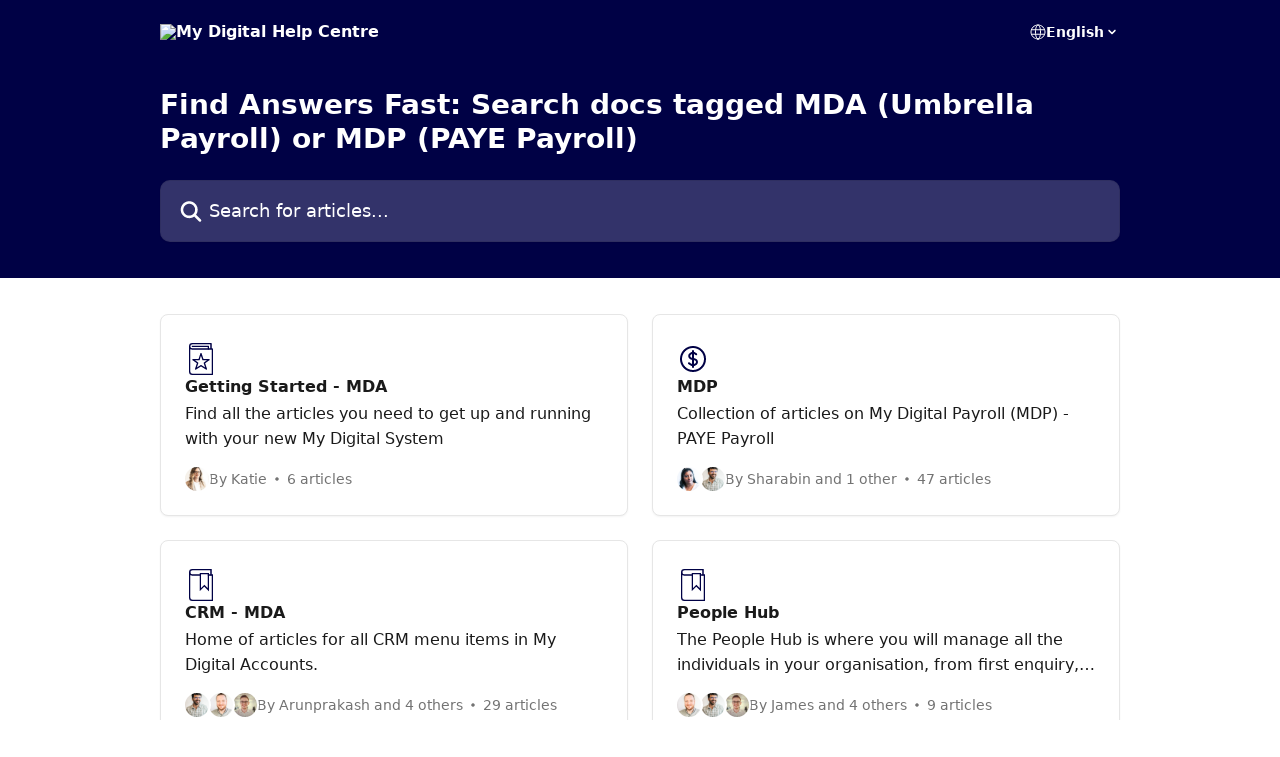

--- FILE ---
content_type: text/html; charset=utf-8
request_url: https://help.mydigitalaccounts.com/en/
body_size: 15918
content:
<!DOCTYPE html><html lang="en"><head><meta charSet="utf-8" data-next-head=""/><title data-next-head="">My Digital Help Centre</title><meta property="og:title" content="My Digital Help Centre" data-next-head=""/><meta name="twitter:title" content="My Digital Help Centre" data-next-head=""/><meta property="og:description" content="My Digital Help Centre" data-next-head=""/><meta name="twitter:description" content="My Digital Help Centre" data-next-head=""/><meta name="description" content="My Digital Help Centre" data-next-head=""/><meta property="og:type" content="website" data-next-head=""/><meta name="robots" content="noindex, nofollow" data-next-head=""/><meta name="viewport" content="width=device-width, initial-scale=1" data-next-head=""/><link href="https://intercom.help/my-digital/assets/favicon" rel="icon" data-next-head=""/><link rel="canonical" href="https://help.mydigitalaccounts.com/en/" data-next-head=""/><link rel="alternate" href="http://help.mydigitalaccounts.com/en/" hrefLang="en" data-next-head=""/><link rel="alternate" href="http://help.mydigitalaccounts.com/en/" hrefLang="x-default" data-next-head=""/><link nonce="4K0c1IZFbZ4FdwDpbOhybhbyk8x176Ek1mclN2KJCbc=" rel="preload" href="https://static.intercomassets.com/_next/static/css/3141721a1e975790.css" as="style"/><link nonce="4K0c1IZFbZ4FdwDpbOhybhbyk8x176Ek1mclN2KJCbc=" rel="stylesheet" href="https://static.intercomassets.com/_next/static/css/3141721a1e975790.css" data-n-g=""/><noscript data-n-css="4K0c1IZFbZ4FdwDpbOhybhbyk8x176Ek1mclN2KJCbc="></noscript><script defer="" nonce="4K0c1IZFbZ4FdwDpbOhybhbyk8x176Ek1mclN2KJCbc=" nomodule="" src="https://static.intercomassets.com/_next/static/chunks/polyfills-42372ed130431b0a.js"></script><script defer="" src="https://static.intercomassets.com/_next/static/chunks/7506.a4d4b38169fb1abb.js" nonce="4K0c1IZFbZ4FdwDpbOhybhbyk8x176Ek1mclN2KJCbc="></script><script src="https://static.intercomassets.com/_next/static/chunks/webpack-d3c2ad680b6bebc6.js" nonce="4K0c1IZFbZ4FdwDpbOhybhbyk8x176Ek1mclN2KJCbc=" defer=""></script><script src="https://static.intercomassets.com/_next/static/chunks/framework-1f1b8d38c1d86c61.js" nonce="4K0c1IZFbZ4FdwDpbOhybhbyk8x176Ek1mclN2KJCbc=" defer=""></script><script src="https://static.intercomassets.com/_next/static/chunks/main-e24faf3b633b0eb4.js" nonce="4K0c1IZFbZ4FdwDpbOhybhbyk8x176Ek1mclN2KJCbc=" defer=""></script><script src="https://static.intercomassets.com/_next/static/chunks/pages/_app-4836a2a3e79a3766.js" nonce="4K0c1IZFbZ4FdwDpbOhybhbyk8x176Ek1mclN2KJCbc=" defer=""></script><script src="https://static.intercomassets.com/_next/static/chunks/d0502abb-aa607f45f5026044.js" nonce="4K0c1IZFbZ4FdwDpbOhybhbyk8x176Ek1mclN2KJCbc=" defer=""></script><script src="https://static.intercomassets.com/_next/static/chunks/6190-ef428f6633b5a03f.js" nonce="4K0c1IZFbZ4FdwDpbOhybhbyk8x176Ek1mclN2KJCbc=" defer=""></script><script src="https://static.intercomassets.com/_next/static/chunks/2384-242e4a028ba58b01.js" nonce="4K0c1IZFbZ4FdwDpbOhybhbyk8x176Ek1mclN2KJCbc=" defer=""></script><script src="https://static.intercomassets.com/_next/static/chunks/1493-0c3cb1c52070c485.js" nonce="4K0c1IZFbZ4FdwDpbOhybhbyk8x176Ek1mclN2KJCbc=" defer=""></script><script src="https://static.intercomassets.com/_next/static/chunks/pages/%5BhelpCenterIdentifier%5D/%5Blocale%5D/landing-f9667b4f289ac62a.js" nonce="4K0c1IZFbZ4FdwDpbOhybhbyk8x176Ek1mclN2KJCbc=" defer=""></script><script src="https://static.intercomassets.com/_next/static/-CWjWTQvdPb6SB3S45uLC/_buildManifest.js" nonce="4K0c1IZFbZ4FdwDpbOhybhbyk8x176Ek1mclN2KJCbc=" defer=""></script><script src="https://static.intercomassets.com/_next/static/-CWjWTQvdPb6SB3S45uLC/_ssgManifest.js" nonce="4K0c1IZFbZ4FdwDpbOhybhbyk8x176Ek1mclN2KJCbc=" defer=""></script><meta name="sentry-trace" content="752c092f45076fcbd0cbb7c15272838f-3728d211d5d0ae1a-0"/><meta name="baggage" content="sentry-environment=production,sentry-release=615059e7e8857b6056b131991cc50aec3a9a766c,sentry-public_key=187f842308a64dea9f1f64d4b1b9c298,sentry-trace_id=752c092f45076fcbd0cbb7c15272838f,sentry-org_id=2129,sentry-sampled=false,sentry-sample_rand=0.8177755269585534,sentry-sample_rate=0"/><style id="__jsx-4286476403">:root{--body-bg: rgb(255, 255, 255);
--body-image: none;
--body-bg-rgb: 255, 255, 255;
--body-border: rgb(230, 230, 230);
--body-primary-color: #1a1a1a;
--body-secondary-color: #737373;
--body-reaction-bg: rgb(242, 242, 242);
--body-reaction-text-color: rgb(64, 64, 64);
--body-toc-active-border: #737373;
--body-toc-inactive-border: #f2f2f2;
--body-toc-inactive-color: #737373;
--body-toc-active-font-weight: 400;
--body-table-border: rgb(204, 204, 204);
--body-color: hsl(0, 0%, 0%);
--footer-bg: rgb(255, 255, 255);
--footer-image: none;
--footer-border: rgb(230, 230, 230);
--footer-color: hsl(211, 10%, 61%);
--header-bg: rgb(0, 1, 69);
--header-image: url(https://downloads.intercomcdn.com/i/o/248835/5959039f0e0a4b238743b60a/c9bb249ad1f17413ecffa75876462769.png);
--header-color: hsl(0, 0%, 100%);
--collection-card-bg: rgb(255, 255, 255);
--collection-card-image: none;
--collection-card-color: hsl(239, 100%, 14%);
--card-bg: rgb(255, 255, 255);
--card-border-color: rgb(230, 230, 230);
--card-border-inner-radius: 6px;
--card-border-radius: 8px;
--card-shadow: 0 1px 2px 0 rgb(0 0 0 / 0.05);
--search-bar-border-radius: 10px;
--search-bar-width: 100%;
--ticket-blue-bg-color: #dce1f9;
--ticket-blue-text-color: #334bfa;
--ticket-green-bg-color: #d7efdc;
--ticket-green-text-color: #0f7134;
--ticket-orange-bg-color: #ffebdb;
--ticket-orange-text-color: #b24d00;
--ticket-red-bg-color: #ffdbdb;
--ticket-red-text-color: #df2020;
--header-height: 245px;
--header-subheader-background-color: #000000;
--header-subheader-font-color: #FFFFFF;
--content-block-bg: rgb(255, 255, 255);
--content-block-image: none;
--content-block-color: hsl(0, 0%, 10%);
--content-block-button-bg: rgb(51, 75, 250);
--content-block-button-image: none;
--content-block-button-color: hsl(0, 0%, 100%);
--content-block-button-radius: 6px;
--primary-color: hsl(239, 100%, 14%);
--primary-color-alpha-10: hsla(239, 100%, 14%, 0.1);
--primary-color-alpha-60: hsla(239, 100%, 14%, 0.6);
--text-on-primary-color: #ffffff}</style><style id="__jsx-1611979459">:root{--font-family-primary: system-ui, "Segoe UI", "Roboto", "Helvetica", "Arial", sans-serif, "Apple Color Emoji", "Segoe UI Emoji", "Segoe UI Symbol"}</style><style id="__jsx-2466147061">:root{--font-family-secondary: system-ui, "Segoe UI", "Roboto", "Helvetica", "Arial", sans-serif, "Apple Color Emoji", "Segoe UI Emoji", "Segoe UI Symbol"}</style><style id="__jsx-1640240498">#search-bar{--search-bar-width: 100%}</style><style id="__jsx-1406699716">#header{--header-height: 245px}</style><style id="__jsx-cf6f0ea00fa5c760">.fade-background.jsx-cf6f0ea00fa5c760{background:radial-gradient(333.38%100%at 50%0%,rgba(var(--body-bg-rgb),0)0%,rgba(var(--body-bg-rgb),.00925356)11.67%,rgba(var(--body-bg-rgb),.0337355)21.17%,rgba(var(--body-bg-rgb),.0718242)28.85%,rgba(var(--body-bg-rgb),.121898)35.03%,rgba(var(--body-bg-rgb),.182336)40.05%,rgba(var(--body-bg-rgb),.251516)44.25%,rgba(var(--body-bg-rgb),.327818)47.96%,rgba(var(--body-bg-rgb),.409618)51.51%,rgba(var(--body-bg-rgb),.495297)55.23%,rgba(var(--body-bg-rgb),.583232)59.47%,rgba(var(--body-bg-rgb),.671801)64.55%,rgba(var(--body-bg-rgb),.759385)70.81%,rgba(var(--body-bg-rgb),.84436)78.58%,rgba(var(--body-bg-rgb),.9551)88.2%,rgba(var(--body-bg-rgb),1)100%),var(--header-image),var(--header-bg);background-size:cover;background-position-x:center}</style></head><body><div id="__next"><div dir="ltr" class="h-full w-full"><a href="#main-content" class="sr-only font-bold text-header-color focus:not-sr-only focus:absolute focus:left-4 focus:top-4 focus:z-50" aria-roledescription="Link, Press control-option-right-arrow to exit">Skip to main content</a><main class=""><header id="header" data-testid="header" class="jsx-cf6f0ea00fa5c760 flex flex-col text-header-color"><div class="jsx-cf6f0ea00fa5c760 relative flex grow flex-col mb-9 bg-header-bg bg-header-image bg-cover bg-center pb-9 sm:min-h-header"><div id="sr-announcement" aria-live="polite" class="jsx-cf6f0ea00fa5c760 sr-only"></div><div class="jsx-cf6f0ea00fa5c760 flex h-full flex-col items-center marker:shrink-0"><section class="relative flex w-full flex-col mb-6 pb-6"><div class="header__meta_wrapper flex justify-center px-5 pt-6 leading-none sm:px-10"><div class="flex items-center w-240" data-testid="subheader-container"><div class="mo__body header__site_name"><div class="header__logo"><a href="/en/"><img src="https://downloads.intercomcdn.com/i/o/248643/f50415148a0c7db0bf9fa8cb/8b6ac1022f101ce9a50e5bd67d181440.png" height="89" alt="My Digital Help Centre"/></a></div></div><div><div class="flex items-center font-semibold"><div class="flex items-center md:hidden" data-testid="small-screen-children"><button class="flex items-center border-none bg-transparent px-1.5" data-testid="hamburger-menu-button" aria-label="Open menu"><svg width="24" height="24" viewBox="0 0 16 16" xmlns="http://www.w3.org/2000/svg" class="fill-current"><path d="M1.86861 2C1.38889 2 1 2.3806 1 2.85008C1 3.31957 1.38889 3.70017 1.86861 3.70017H14.1314C14.6111 3.70017 15 3.31957 15 2.85008C15 2.3806 14.6111 2 14.1314 2H1.86861Z"></path><path d="M1 8C1 7.53051 1.38889 7.14992 1.86861 7.14992H14.1314C14.6111 7.14992 15 7.53051 15 8C15 8.46949 14.6111 8.85008 14.1314 8.85008H1.86861C1.38889 8.85008 1 8.46949 1 8Z"></path><path d="M1 13.1499C1 12.6804 1.38889 12.2998 1.86861 12.2998H14.1314C14.6111 12.2998 15 12.6804 15 13.1499C15 13.6194 14.6111 14 14.1314 14H1.86861C1.38889 14 1 13.6194 1 13.1499Z"></path></svg></button><div class="fixed right-0 top-0 z-50 h-full w-full hidden" data-testid="hamburger-menu"><div class="flex h-full w-full justify-end bg-black bg-opacity-30"><div class="flex h-fit w-full flex-col bg-white opacity-100 sm:h-full sm:w-1/2"><button class="text-body-font flex items-center self-end border-none bg-transparent pr-6 pt-6" data-testid="hamburger-menu-close-button" aria-label="Close menu"><svg width="24" height="24" viewBox="0 0 16 16" xmlns="http://www.w3.org/2000/svg"><path d="M3.5097 3.5097C3.84165 3.17776 4.37984 3.17776 4.71178 3.5097L7.99983 6.79775L11.2879 3.5097C11.6198 3.17776 12.158 3.17776 12.49 3.5097C12.8219 3.84165 12.8219 4.37984 12.49 4.71178L9.20191 7.99983L12.49 11.2879C12.8219 11.6198 12.8219 12.158 12.49 12.49C12.158 12.8219 11.6198 12.8219 11.2879 12.49L7.99983 9.20191L4.71178 12.49C4.37984 12.8219 3.84165 12.8219 3.5097 12.49C3.17776 12.158 3.17776 11.6198 3.5097 11.2879L6.79775 7.99983L3.5097 4.71178C3.17776 4.37984 3.17776 3.84165 3.5097 3.5097Z"></path></svg></button><nav class="flex flex-col pl-4 text-black"><div class="relative cursor-pointer has-[:focus]:outline"><select class="peer absolute z-10 block h-6 w-full cursor-pointer opacity-0 md:text-base" aria-label="Change language" id="language-selector"><option value="/en/" class="text-black" selected="">English</option></select><div class="mb-10 ml-5 flex items-center gap-1 text-md hover:opacity-80 peer-hover:opacity-80 md:m-0 md:ml-3 md:text-base" aria-hidden="true"><svg id="locale-picker-globe" width="16" height="16" viewBox="0 0 16 16" fill="none" xmlns="http://www.w3.org/2000/svg" class="shrink-0" aria-hidden="true"><path d="M8 15C11.866 15 15 11.866 15 8C15 4.13401 11.866 1 8 1C4.13401 1 1 4.13401 1 8C1 11.866 4.13401 15 8 15Z" stroke="currentColor" stroke-linecap="round" stroke-linejoin="round"></path><path d="M8 15C9.39949 15 10.534 11.866 10.534 8C10.534 4.13401 9.39949 1 8 1C6.60051 1 5.466 4.13401 5.466 8C5.466 11.866 6.60051 15 8 15Z" stroke="currentColor" stroke-linecap="round" stroke-linejoin="round"></path><path d="M1.448 5.75989H14.524" stroke="currentColor" stroke-linecap="round" stroke-linejoin="round"></path><path d="M1.448 10.2402H14.524" stroke="currentColor" stroke-linecap="round" stroke-linejoin="round"></path></svg>English<svg id="locale-picker-arrow" width="16" height="16" viewBox="0 0 16 16" fill="none" xmlns="http://www.w3.org/2000/svg" class="shrink-0" aria-hidden="true"><path d="M5 6.5L8.00093 9.5L11 6.50187" stroke="currentColor" stroke-width="1.5" stroke-linecap="round" stroke-linejoin="round"></path></svg></div></div></nav></div></div></div></div><nav class="hidden items-center md:flex" data-testid="large-screen-children"><div class="relative cursor-pointer has-[:focus]:outline"><select class="peer absolute z-10 block h-6 w-full cursor-pointer opacity-0 md:text-base" aria-label="Change language" id="language-selector"><option value="/en/" class="text-black" selected="">English</option></select><div class="mb-10 ml-5 flex items-center gap-1 text-md hover:opacity-80 peer-hover:opacity-80 md:m-0 md:ml-3 md:text-base" aria-hidden="true"><svg id="locale-picker-globe" width="16" height="16" viewBox="0 0 16 16" fill="none" xmlns="http://www.w3.org/2000/svg" class="shrink-0" aria-hidden="true"><path d="M8 15C11.866 15 15 11.866 15 8C15 4.13401 11.866 1 8 1C4.13401 1 1 4.13401 1 8C1 11.866 4.13401 15 8 15Z" stroke="currentColor" stroke-linecap="round" stroke-linejoin="round"></path><path d="M8 15C9.39949 15 10.534 11.866 10.534 8C10.534 4.13401 9.39949 1 8 1C6.60051 1 5.466 4.13401 5.466 8C5.466 11.866 6.60051 15 8 15Z" stroke="currentColor" stroke-linecap="round" stroke-linejoin="round"></path><path d="M1.448 5.75989H14.524" stroke="currentColor" stroke-linecap="round" stroke-linejoin="round"></path><path d="M1.448 10.2402H14.524" stroke="currentColor" stroke-linecap="round" stroke-linejoin="round"></path></svg>English<svg id="locale-picker-arrow" width="16" height="16" viewBox="0 0 16 16" fill="none" xmlns="http://www.w3.org/2000/svg" class="shrink-0" aria-hidden="true"><path d="M5 6.5L8.00093 9.5L11 6.50187" stroke="currentColor" stroke-width="1.5" stroke-linecap="round" stroke-linejoin="round"></path></svg></div></div></nav></div></div></div></div></section><section class="relative mx-5 flex h-full w-full flex-col items-center px-5 sm:px-10"><div class="flex h-full max-w-full flex-col w-240 justify-end" data-testid="main-header-container"><h1 class="text-7 mb-6 text-welcome-message font-bold text-header-color text-start">Find Answers Fast: Search docs tagged MDA (Umbrella Payroll) or MDP (PAYE Payroll)</h1><div id="search-bar" class="relative w-full"><form action="/en/" autoComplete="off"><div class="flex w-full flex-col items-start"><div class="relative flex w-full sm:w-search-bar"><label for="search-input" class="sr-only">Search for articles...</label><input id="search-input" type="text" autoComplete="off" class="peer w-full rounded-search-bar border border-black-alpha-8 bg-white-alpha-20 p-4 ps-12 font-secondary text-lg text-header-color shadow-search-bar outline-none transition ease-linear placeholder:text-header-color hover:bg-white-alpha-27 hover:shadow-search-bar-hover focus:border-transparent focus:bg-white focus:text-black-10 focus:shadow-search-bar-focused placeholder:focus:text-black-45" placeholder="Search for articles..." name="q" aria-label="Search for articles..." value=""/><div class="absolute inset-y-0 start-0 flex items-center fill-header-color peer-focus-visible:fill-black-45 pointer-events-none ps-5"><svg width="22" height="21" viewBox="0 0 22 21" xmlns="http://www.w3.org/2000/svg" class="fill-inherit" aria-hidden="true"><path fill-rule="evenodd" clip-rule="evenodd" d="M3.27485 8.7001C3.27485 5.42781 5.92757 2.7751 9.19985 2.7751C12.4721 2.7751 15.1249 5.42781 15.1249 8.7001C15.1249 11.9724 12.4721 14.6251 9.19985 14.6251C5.92757 14.6251 3.27485 11.9724 3.27485 8.7001ZM9.19985 0.225098C4.51924 0.225098 0.724854 4.01948 0.724854 8.7001C0.724854 13.3807 4.51924 17.1751 9.19985 17.1751C11.0802 17.1751 12.8176 16.5627 14.2234 15.5265L19.0981 20.4013C19.5961 20.8992 20.4033 20.8992 20.9013 20.4013C21.3992 19.9033 21.3992 19.0961 20.9013 18.5981L16.0264 13.7233C17.0625 12.3176 17.6749 10.5804 17.6749 8.7001C17.6749 4.01948 13.8805 0.225098 9.19985 0.225098Z"></path></svg></div></div></div></form></div></div></section></div></div></header><div class="z-1 flex shrink-0 grow basis-auto justify-center px-5 sm:px-10"><section data-testid="main-content" id="main-content" class="max-w-full w-240"><section data-testid="landing-section"><div class="flex flex-col gap-12"><div class="grid auto-rows-auto gap-x-4 sm:gap-x-6 gap-y-4 sm:gap-y-6 md:grid-cols-2" role="list"><a href="http://help.mydigitalaccounts.com/en/collections/2721728-getting-started-mda" data-testid="collection-card-classic" class="collection-link group/collection-summary flex grow overflow-hidden border border-solid border-card-border bg-card-bg no-underline shadow-card transition ease-linear rounded-card hover:border-primary-alpha-60 flex-col"><div class="flex grow flex-col gap-4 p-5 sm:flex-col sm:p-6" id="getting-started-mda"><div id="collection-icon-2721728" class="flex items-center rounded-card-inner bg-cover bg-center h-10 w-10 justify-start" data-test-collection-photo="true"><div class="h-7 w-7 sm:h-8 sm:w-8"><img src="https://intercom.help/my-digital/assets/svg/icon:book-star/000145" alt="" width="100%" height="100%" loading="lazy"/></div></div><div class="intercom-force-break flex w-full flex-1 flex-col text-body-primary-color justify-between"><div><div class="-mt-1 mb-0.5 line-clamp-2 text-md font-semibold leading-normal text-body-primary-color transition ease-linear group-hover/collection-summary:text-primary sm:line-clamp-1" data-testid="collection-name">Getting Started - MDA</div><p class="mb-0 mt-0 line-clamp-3 text-md sm:line-clamp-2">Find all the articles you need to get up and running with your new My Digital System</p></div><div class="mt-4"><div class="flex gap-2" aria-hidden="true"><div class="flex flex-row"><div class="flex shrink-0 flex-col items-center justify-center rounded-full leading-normal sm:flex-row" data-testid="avatars"><img width="24" height="24" src="https://static.intercomassets.com/avatars/4294657/square_128/staff-apr24--092-1744015890.jpg" alt="Katie McKenzie avatar" class="inline-flex items-center justify-center rounded-full bg-primary text-lg font-bold leading-6 text-primary-text shadow-solid-2 shadow-body-bg [&amp;:nth-child(n+2)]:hidden lg:[&amp;:nth-child(n+2)]:inline-flex h-6 w-6 z-4"/></div></div><span class="line-clamp-1 flex flex-wrap items-center text-base text-body-secondary-color"><span class="hidden sm:inline">By Katie</span><span class="inline sm:hidden">1 author</span><svg width="4" height="4" viewBox="0 0 16 16" xmlns="http://www.w3.org/2000/svg" fill="currentColor" class="m-2"><path d="M15 8C15 4.13401 11.866 1 8 1C4.13401 1 1 4.13401 1 8C1 11.866 4.13401 15 8 15C11.866 15 15 11.866 15 8Z"></path></svg>6 articles</span></div></div></div></div></a><a href="http://help.mydigitalaccounts.com/en/collections/11724923-mdp" data-testid="collection-card-classic" class="collection-link group/collection-summary flex grow overflow-hidden border border-solid border-card-border bg-card-bg no-underline shadow-card transition ease-linear rounded-card hover:border-primary-alpha-60 flex-col"><div class="flex grow flex-col gap-4 p-5 sm:flex-col sm:p-6" id="mdp"><div id="collection-icon-11724923" class="flex items-center rounded-card-inner bg-cover bg-center h-10 w-10 justify-start" data-test-collection-photo="true"><div class="h-7 w-7 sm:h-8 sm:w-8"><img src="https://intercom.help/my-digital/assets/svg/icon:bizz-fin-currency-dollar/000145" alt="" width="100%" height="100%" loading="lazy"/></div></div><div class="intercom-force-break flex w-full flex-1 flex-col text-body-primary-color justify-between"><div><div class="-mt-1 mb-0.5 line-clamp-2 text-md font-semibold leading-normal text-body-primary-color transition ease-linear group-hover/collection-summary:text-primary sm:line-clamp-1" data-testid="collection-name">MDP</div><p class="mb-0 mt-0 line-clamp-3 text-md sm:line-clamp-2">Collection of articles on My Digital Payroll (MDP) - PAYE Payroll</p></div><div class="mt-4"><div class="flex gap-2" aria-hidden="true"><div class="flex flex-row"><div class="flex shrink-0 flex-col items-center justify-center rounded-full leading-normal sm:flex-row" data-testid="avatars"><img width="24" height="24" src="https://static.intercomassets.com/avatars/6701551/square_128/My_Pic-1716478332.jpg" alt="Sharabin Mathi avatar" class="inline-flex items-center justify-center rounded-full bg-primary text-lg font-bold leading-6 text-primary-text shadow-solid-2 shadow-body-bg [&amp;:nth-child(n+2)]:hidden lg:[&amp;:nth-child(n+2)]:inline-flex h-6 w-6 z-4"/><img width="24" height="24" src="https://static.intercomassets.com/avatars/5471976/square_128/staff-apr24--079-1738234237.jpg" alt="Arunprakash Sivakumar avatar" class="inline-flex items-center justify-center rounded-full bg-primary text-lg font-bold leading-6 text-primary-text shadow-solid-2 shadow-body-bg [&amp;:nth-child(n+2)]:hidden lg:[&amp;:nth-child(n+2)]:inline-flex h-6 w-6 ltr:-ml-1.5 rtl:-mr-1.5 z-3"/></div></div><span class="line-clamp-1 flex flex-wrap items-center text-base text-body-secondary-color"><span class="hidden sm:inline">By Sharabin and 1 other</span><span class="inline sm:hidden">2 authors</span><svg width="4" height="4" viewBox="0 0 16 16" xmlns="http://www.w3.org/2000/svg" fill="currentColor" class="m-2"><path d="M15 8C15 4.13401 11.866 1 8 1C4.13401 1 1 4.13401 1 8C1 11.866 4.13401 15 8 15C11.866 15 15 11.866 15 8Z"></path></svg>47 articles</span></div></div></div></div></a><a href="http://help.mydigitalaccounts.com/en/collections/2933198-crm-mda" data-testid="collection-card-classic" class="collection-link group/collection-summary flex grow overflow-hidden border border-solid border-card-border bg-card-bg no-underline shadow-card transition ease-linear rounded-card hover:border-primary-alpha-60 flex-col"><div class="flex grow flex-col gap-4 p-5 sm:flex-col sm:p-6" id="crm-mda"><div id="collection-icon-2933198" class="flex items-center rounded-card-inner bg-cover bg-center h-10 w-10 justify-start" data-test-collection-photo="true"><div class="h-7 w-7 sm:h-8 sm:w-8"><img src="https://intercom.help/my-digital/assets/svg/icon:book-bookmark/000145" alt="" width="100%" height="100%" loading="lazy"/></div></div><div class="intercom-force-break flex w-full flex-1 flex-col text-body-primary-color justify-between"><div><div class="-mt-1 mb-0.5 line-clamp-2 text-md font-semibold leading-normal text-body-primary-color transition ease-linear group-hover/collection-summary:text-primary sm:line-clamp-1" data-testid="collection-name">CRM - MDA</div><p class="mb-0 mt-0 line-clamp-3 text-md sm:line-clamp-2">Home of articles for all CRM menu items in My Digital Accounts.</p></div><div class="mt-4"><div class="flex gap-2" aria-hidden="true"><div class="flex flex-row"><div class="flex shrink-0 flex-col items-center justify-center rounded-full leading-normal sm:flex-row" data-testid="avatars"><img width="24" height="24" src="https://static.intercomassets.com/avatars/5471976/square_128/staff-apr24--079-1738234237.jpg" alt="Arunprakash Sivakumar avatar" class="inline-flex items-center justify-center rounded-full bg-primary text-lg font-bold leading-6 text-primary-text shadow-solid-2 shadow-body-bg [&amp;:nth-child(n+2)]:hidden lg:[&amp;:nth-child(n+2)]:inline-flex h-6 w-6 z-4"/><img width="24" height="24" src="https://static.intercomassets.com/avatars/5443089/square_128/MicrosoftTeams-image-1648208871.png" alt="James Costello avatar" class="inline-flex items-center justify-center rounded-full bg-primary text-lg font-bold leading-6 text-primary-text shadow-solid-2 shadow-body-bg [&amp;:nth-child(n+2)]:hidden lg:[&amp;:nth-child(n+2)]:inline-flex h-6 w-6 ltr:-ml-1.5 rtl:-mr-1.5 z-3"/><img width="24" height="24" src="https://static.intercomassets.com/avatars/4605117/square_128/2021-03-31_16_35_16-Document1_-_Word-1617204949.jpg" alt="Phil McGivern avatar" class="inline-flex items-center justify-center rounded-full bg-primary text-lg font-bold leading-6 text-primary-text shadow-solid-2 shadow-body-bg [&amp;:nth-child(n+2)]:hidden lg:[&amp;:nth-child(n+2)]:inline-flex h-6 w-6 ltr:-ml-1.5 rtl:-mr-1.5 z-2"/></div></div><span class="line-clamp-1 flex flex-wrap items-center text-base text-body-secondary-color"><span class="hidden sm:inline">By Arunprakash and 4 others</span><span class="inline sm:hidden">5 authors</span><svg width="4" height="4" viewBox="0 0 16 16" xmlns="http://www.w3.org/2000/svg" fill="currentColor" class="m-2"><path d="M15 8C15 4.13401 11.866 1 8 1C4.13401 1 1 4.13401 1 8C1 11.866 4.13401 15 8 15C11.866 15 15 11.866 15 8Z"></path></svg>29 articles</span></div></div></div></div></a><a href="http://help.mydigitalaccounts.com/en/collections/2874018-people-hub" data-testid="collection-card-classic" class="collection-link group/collection-summary flex grow overflow-hidden border border-solid border-card-border bg-card-bg no-underline shadow-card transition ease-linear rounded-card hover:border-primary-alpha-60 flex-col"><div class="flex grow flex-col gap-4 p-5 sm:flex-col sm:p-6" id="people-hub"><div id="collection-icon-2874018" class="flex items-center rounded-card-inner bg-cover bg-center h-10 w-10 justify-start" data-test-collection-photo="true"><div class="h-7 w-7 sm:h-8 sm:w-8"><img src="https://intercom.help/my-digital/assets/svg/icon:book-bookmark/000145" alt="" width="100%" height="100%" loading="lazy"/></div></div><div class="intercom-force-break flex w-full flex-1 flex-col text-body-primary-color justify-between"><div><div class="-mt-1 mb-0.5 line-clamp-2 text-md font-semibold leading-normal text-body-primary-color transition ease-linear group-hover/collection-summary:text-primary sm:line-clamp-1" data-testid="collection-name">People Hub</div><p class="mb-0 mt-0 line-clamp-3 text-md sm:line-clamp-2">The People Hub is where you will manage all the individuals in your organisation, from first enquiry, through onboarding and payroll to leaver process. Learn how to use the features which are available read one of our handy articles below.</p></div><div class="mt-4"><div class="flex gap-2" aria-hidden="true"><div class="flex flex-row"><div class="flex shrink-0 flex-col items-center justify-center rounded-full leading-normal sm:flex-row" data-testid="avatars"><img width="24" height="24" src="https://static.intercomassets.com/avatars/5443089/square_128/MicrosoftTeams-image-1648208871.png" alt="James Costello avatar" class="inline-flex items-center justify-center rounded-full bg-primary text-lg font-bold leading-6 text-primary-text shadow-solid-2 shadow-body-bg [&amp;:nth-child(n+2)]:hidden lg:[&amp;:nth-child(n+2)]:inline-flex h-6 w-6 z-4"/><img width="24" height="24" src="https://static.intercomassets.com/avatars/5471976/square_128/staff-apr24--079-1738234237.jpg" alt="Arunprakash Sivakumar avatar" class="inline-flex items-center justify-center rounded-full bg-primary text-lg font-bold leading-6 text-primary-text shadow-solid-2 shadow-body-bg [&amp;:nth-child(n+2)]:hidden lg:[&amp;:nth-child(n+2)]:inline-flex h-6 w-6 ltr:-ml-1.5 rtl:-mr-1.5 z-3"/><img width="24" height="24" src="https://static.intercomassets.com/avatars/4605117/square_128/2021-03-31_16_35_16-Document1_-_Word-1617204949.jpg" alt="Phil McGivern avatar" class="inline-flex items-center justify-center rounded-full bg-primary text-lg font-bold leading-6 text-primary-text shadow-solid-2 shadow-body-bg [&amp;:nth-child(n+2)]:hidden lg:[&amp;:nth-child(n+2)]:inline-flex h-6 w-6 ltr:-ml-1.5 rtl:-mr-1.5 z-2"/></div></div><span class="line-clamp-1 flex flex-wrap items-center text-base text-body-secondary-color"><span class="hidden sm:inline">By James and 4 others</span><span class="inline sm:hidden">5 authors</span><svg width="4" height="4" viewBox="0 0 16 16" xmlns="http://www.w3.org/2000/svg" fill="currentColor" class="m-2"><path d="M15 8C15 4.13401 11.866 1 8 1C4.13401 1 1 4.13401 1 8C1 11.866 4.13401 15 8 15C11.866 15 15 11.866 15 8Z"></path></svg>9 articles</span></div></div></div></div></a><a href="http://help.mydigitalaccounts.com/en/collections/2889826-people-records-mda" data-testid="collection-card-classic" class="collection-link group/collection-summary flex grow overflow-hidden border border-solid border-card-border bg-card-bg no-underline shadow-card transition ease-linear rounded-card hover:border-primary-alpha-60 flex-col"><div class="flex grow flex-col gap-4 p-5 sm:flex-col sm:p-6" id="people-records-mda"><div id="collection-icon-2889826" class="flex items-center rounded-card-inner bg-cover bg-center h-10 w-10 justify-start" data-test-collection-photo="true"><div class="h-7 w-7 sm:h-8 sm:w-8"><img src="https://intercom.help/my-digital/assets/svg/icon:book-bookmark/000145" alt="" width="100%" height="100%" loading="lazy"/></div></div><div class="intercom-force-break flex w-full flex-1 flex-col text-body-primary-color justify-between"><div><div class="-mt-1 mb-0.5 line-clamp-2 text-md font-semibold leading-normal text-body-primary-color transition ease-linear group-hover/collection-summary:text-primary sm:line-clamp-1" data-testid="collection-name">People Records - MDA</div><p class="mb-0 mt-0 line-clamp-3 text-md sm:line-clamp-2">Everything you need to know about managing people records in My Digital </p></div><div class="mt-4"><div class="flex gap-2" aria-hidden="true"><div class="flex flex-row"><div class="flex shrink-0 flex-col items-center justify-center rounded-full leading-normal sm:flex-row" data-testid="avatars"><img width="24" height="24" src="https://static.intercomassets.com/avatars/4294657/square_128/staff-apr24--092-1744015890.jpg" alt="Katie McKenzie avatar" class="inline-flex items-center justify-center rounded-full bg-primary text-lg font-bold leading-6 text-primary-text shadow-solid-2 shadow-body-bg [&amp;:nth-child(n+2)]:hidden lg:[&amp;:nth-child(n+2)]:inline-flex h-6 w-6 z-4"/><img width="24" height="24" src="https://static.intercomassets.com/avatars/4605117/square_128/2021-03-31_16_35_16-Document1_-_Word-1617204949.jpg" alt="Phil McGivern avatar" class="inline-flex items-center justify-center rounded-full bg-primary text-lg font-bold leading-6 text-primary-text shadow-solid-2 shadow-body-bg [&amp;:nth-child(n+2)]:hidden lg:[&amp;:nth-child(n+2)]:inline-flex h-6 w-6 ltr:-ml-1.5 rtl:-mr-1.5 z-3"/></div></div><span class="line-clamp-1 flex flex-wrap items-center text-base text-body-secondary-color"><span class="hidden sm:inline">By Katie and 1 other</span><span class="inline sm:hidden">2 authors</span><svg width="4" height="4" viewBox="0 0 16 16" xmlns="http://www.w3.org/2000/svg" fill="currentColor" class="m-2"><path d="M15 8C15 4.13401 11.866 1 8 1C4.13401 1 1 4.13401 1 8C1 11.866 4.13401 15 8 15C11.866 15 15 11.866 15 8Z"></path></svg>20 articles</span></div></div></div></div></a><a href="http://help.mydigitalaccounts.com/en/collections/2494093-creating-configuring-and-managing-customers-mda" data-testid="collection-card-classic" class="collection-link group/collection-summary flex grow overflow-hidden border border-solid border-card-border bg-card-bg no-underline shadow-card transition ease-linear rounded-card hover:border-primary-alpha-60 flex-col"><div class="flex grow flex-col gap-4 p-5 sm:flex-col sm:p-6" id="creating-configuring-and-managing-customers-mda"><div id="collection-icon-2494093" class="flex items-center rounded-card-inner bg-cover bg-center h-10 w-10 justify-start" data-test-collection-photo="true"><div class="h-7 w-7 sm:h-8 sm:w-8"><img src="https://intercom.help/my-digital/assets/svg/icon:book-library/000145" alt="" width="100%" height="100%" loading="lazy"/></div></div><div class="intercom-force-break flex w-full flex-1 flex-col text-body-primary-color justify-between"><div><div class="-mt-1 mb-0.5 line-clamp-2 text-md font-semibold leading-normal text-body-primary-color transition ease-linear group-hover/collection-summary:text-primary sm:line-clamp-1" data-testid="collection-name">Creating, Configuring and Managing Customers -MDA</div><p class="mb-0 mt-0 line-clamp-3 text-md sm:line-clamp-2">Everything customer related</p></div><div class="mt-4"><div class="flex gap-2" aria-hidden="true"><div class="flex flex-row"><div class="flex shrink-0 flex-col items-center justify-center rounded-full leading-normal sm:flex-row" data-testid="avatars"><img width="24" height="24" src="https://static.intercomassets.com/avatars/4294657/square_128/staff-apr24--092-1744015890.jpg" alt="Katie McKenzie avatar" class="inline-flex items-center justify-center rounded-full bg-primary text-lg font-bold leading-6 text-primary-text shadow-solid-2 shadow-body-bg [&amp;:nth-child(n+2)]:hidden lg:[&amp;:nth-child(n+2)]:inline-flex h-6 w-6 z-4"/></div></div><span class="line-clamp-1 flex flex-wrap items-center text-base text-body-secondary-color"><span class="hidden sm:inline">By Katie</span><span class="inline sm:hidden">1 author</span><svg width="4" height="4" viewBox="0 0 16 16" xmlns="http://www.w3.org/2000/svg" fill="currentColor" class="m-2"><path d="M15 8C15 4.13401 11.866 1 8 1C4.13401 1 1 4.13401 1 8C1 11.866 4.13401 15 8 15C11.866 15 15 11.866 15 8Z"></path></svg>2 articles</span></div></div></div></div></a><a href="http://help.mydigitalaccounts.com/en/collections/2494172-bank-matching-mda" data-testid="collection-card-classic" class="collection-link group/collection-summary flex grow overflow-hidden border border-solid border-card-border bg-card-bg no-underline shadow-card transition ease-linear rounded-card hover:border-primary-alpha-60 flex-col"><div class="flex grow flex-col gap-4 p-5 sm:flex-col sm:p-6" id="bank-matching-mda"><div id="collection-icon-2494172" class="flex items-center rounded-card-inner bg-cover bg-center h-10 w-10 justify-start" data-test-collection-photo="true"><div class="h-7 w-7 sm:h-8 sm:w-8"><img src="https://intercom.help/my-digital/assets/svg/icon:book-bookmark/000145" alt="" width="100%" height="100%" loading="lazy"/></div></div><div class="intercom-force-break flex w-full flex-1 flex-col text-body-primary-color justify-between"><div><div class="-mt-1 mb-0.5 line-clamp-2 text-md font-semibold leading-normal text-body-primary-color transition ease-linear group-hover/collection-summary:text-primary sm:line-clamp-1" data-testid="collection-name">Bank Matching - MDA</div><p class="mb-0 mt-0 line-clamp-3 text-md sm:line-clamp-2">All the features available in the bank screen to support the reconciliation of the company bank accounts</p></div><div class="mt-4"><div class="flex gap-2" aria-hidden="true"><div class="flex flex-row"><div class="flex shrink-0 flex-col items-center justify-center rounded-full leading-normal sm:flex-row" data-testid="avatars"><span class="inline-flex items-center justify-center rounded-full bg-primary text-lg font-bold leading-6 text-primary-text shadow-solid-2 shadow-body-bg [&amp;:nth-child(n+2)]:hidden lg:[&amp;:nth-child(n+2)]:inline-flex h-6 w-6 z-4"><span class="">I</span></span><img width="24" height="24" src="https://static.intercomassets.com/avatars/4605117/square_128/2021-03-31_16_35_16-Document1_-_Word-1617204949.jpg" alt="Phil McGivern avatar" class="inline-flex items-center justify-center rounded-full bg-primary text-lg font-bold leading-6 text-primary-text shadow-solid-2 shadow-body-bg [&amp;:nth-child(n+2)]:hidden lg:[&amp;:nth-child(n+2)]:inline-flex h-6 w-6 ltr:-ml-1.5 rtl:-mr-1.5 z-3"/><img width="24" height="24" src="https://static.intercomassets.com/avatars/4294657/square_128/staff-apr24--092-1744015890.jpg" alt="Katie McKenzie avatar" class="inline-flex items-center justify-center rounded-full bg-primary text-lg font-bold leading-6 text-primary-text shadow-solid-2 shadow-body-bg [&amp;:nth-child(n+2)]:hidden lg:[&amp;:nth-child(n+2)]:inline-flex h-6 w-6 ltr:-ml-1.5 rtl:-mr-1.5 z-2"/></div></div><span class="line-clamp-1 flex flex-wrap items-center text-base text-body-secondary-color"><span class="hidden sm:inline">By Implementations and 3 others</span><span class="inline sm:hidden">4 authors</span><svg width="4" height="4" viewBox="0 0 16 16" xmlns="http://www.w3.org/2000/svg" fill="currentColor" class="m-2"><path d="M15 8C15 4.13401 11.866 1 8 1C4.13401 1 1 4.13401 1 8C1 11.866 4.13401 15 8 15C11.866 15 15 11.866 15 8Z"></path></svg>7 articles</span></div></div></div></div></a><a href="http://help.mydigitalaccounts.com/en/collections/2890243-notebook-mda" data-testid="collection-card-classic" class="collection-link group/collection-summary flex grow overflow-hidden border border-solid border-card-border bg-card-bg no-underline shadow-card transition ease-linear rounded-card hover:border-primary-alpha-60 flex-col"><div class="flex grow flex-col gap-4 p-5 sm:flex-col sm:p-6" id="notebook-mda"><div id="collection-icon-2890243" class="flex items-center rounded-card-inner bg-cover bg-center h-10 w-10 justify-start" data-test-collection-photo="true"><div class="h-7 w-7 sm:h-8 sm:w-8"><img src="https://intercom.help/my-digital/assets/svg/icon:book-bookmark/000145" alt="" width="100%" height="100%" loading="lazy"/></div></div><div class="intercom-force-break flex w-full flex-1 flex-col text-body-primary-color justify-between"><div><div class="-mt-1 mb-0.5 line-clamp-2 text-md font-semibold leading-normal text-body-primary-color transition ease-linear group-hover/collection-summary:text-primary sm:line-clamp-1" data-testid="collection-name">Notebook - MDA</div><p class="mb-0 mt-0 line-clamp-3 text-md sm:line-clamp-2">The notebook feature gives your team a way to maintain key information on your business relationships and workers wilst also setting notes.</p></div><div class="mt-4"><div class="flex gap-2" aria-hidden="true"><div class="flex flex-row"><div class="flex shrink-0 flex-col items-center justify-center rounded-full leading-normal sm:flex-row" data-testid="avatars"><img width="24" height="24" src="https://static.intercomassets.com/avatars/4294657/square_128/staff-apr24--092-1744015890.jpg" alt="Katie McKenzie avatar" class="inline-flex items-center justify-center rounded-full bg-primary text-lg font-bold leading-6 text-primary-text shadow-solid-2 shadow-body-bg [&amp;:nth-child(n+2)]:hidden lg:[&amp;:nth-child(n+2)]:inline-flex h-6 w-6 z-4"/></div></div><span class="line-clamp-1 flex flex-wrap items-center text-base text-body-secondary-color"><span class="hidden sm:inline">By Katie</span><span class="inline sm:hidden">1 author</span><svg width="4" height="4" viewBox="0 0 16 16" xmlns="http://www.w3.org/2000/svg" fill="currentColor" class="m-2"><path d="M15 8C15 4.13401 11.866 1 8 1C4.13401 1 1 4.13401 1 8C1 11.866 4.13401 15 8 15C11.866 15 15 11.866 15 8Z"></path></svg>5 articles</span></div></div></div></div></a><a href="http://help.mydigitalaccounts.com/en/collections/2898104-payroll-mda" data-testid="collection-card-classic" class="collection-link group/collection-summary flex grow overflow-hidden border border-solid border-card-border bg-card-bg no-underline shadow-card transition ease-linear rounded-card hover:border-primary-alpha-60 flex-col"><div class="flex grow flex-col gap-4 p-5 sm:flex-col sm:p-6" id="payroll-mda"><div id="collection-icon-2898104" class="flex items-center rounded-card-inner bg-cover bg-center h-10 w-10 justify-start" data-test-collection-photo="true"><div class="h-7 w-7 sm:h-8 sm:w-8"><img src="https://intercom.help/my-digital/assets/svg/icon:book-bookmark/000145" alt="" width="100%" height="100%" loading="lazy"/></div></div><div class="intercom-force-break flex w-full flex-1 flex-col text-body-primary-color justify-between"><div><div class="-mt-1 mb-0.5 line-clamp-2 text-md font-semibold leading-normal text-body-primary-color transition ease-linear group-hover/collection-summary:text-primary sm:line-clamp-1" data-testid="collection-name">Payroll - MDA</div><p class="mb-0 mt-0 line-clamp-3 text-md sm:line-clamp-2">All the steps required for payroll in My Digital Accounts</p></div><div class="mt-4"><div class="flex gap-2" aria-hidden="true"><div class="flex flex-row"><div class="flex shrink-0 flex-col items-center justify-center rounded-full leading-normal sm:flex-row" data-testid="avatars"><img width="24" height="24" src="https://static.intercomassets.com/avatars/5443089/square_128/MicrosoftTeams-image-1648208871.png" alt="James Costello avatar" class="inline-flex items-center justify-center rounded-full bg-primary text-lg font-bold leading-6 text-primary-text shadow-solid-2 shadow-body-bg [&amp;:nth-child(n+2)]:hidden lg:[&amp;:nth-child(n+2)]:inline-flex h-6 w-6 z-4"/><img width="24" height="24" src="https://static.intercomassets.com/avatars/4605117/square_128/2021-03-31_16_35_16-Document1_-_Word-1617204949.jpg" alt="Phil McGivern avatar" class="inline-flex items-center justify-center rounded-full bg-primary text-lg font-bold leading-6 text-primary-text shadow-solid-2 shadow-body-bg [&amp;:nth-child(n+2)]:hidden lg:[&amp;:nth-child(n+2)]:inline-flex h-6 w-6 ltr:-ml-1.5 rtl:-mr-1.5 z-3"/><img width="24" height="24" src="https://static.intercomassets.com/avatars/5468733/square_128/_ST-1649256663.jpg" alt="Sabrina Trivedi avatar" class="inline-flex items-center justify-center rounded-full bg-primary text-lg font-bold leading-6 text-primary-text shadow-solid-2 shadow-body-bg [&amp;:nth-child(n+2)]:hidden lg:[&amp;:nth-child(n+2)]:inline-flex h-6 w-6 ltr:-ml-1.5 rtl:-mr-1.5 z-2"/></div></div><span class="line-clamp-1 flex flex-wrap items-center text-base text-body-secondary-color"><span class="hidden sm:inline">By James and 9 others</span><span class="inline sm:hidden">10 authors</span><svg width="4" height="4" viewBox="0 0 16 16" xmlns="http://www.w3.org/2000/svg" fill="currentColor" class="m-2"><path d="M15 8C15 4.13401 11.866 1 8 1C4.13401 1 1 4.13401 1 8C1 11.866 4.13401 15 8 15C11.866 15 15 11.866 15 8Z"></path></svg>49 articles</span></div></div></div></div></a><a href="http://help.mydigitalaccounts.com/en/collections/3192052-pensions-in-mda" data-testid="collection-card-classic" class="collection-link group/collection-summary flex grow overflow-hidden border border-solid border-card-border bg-card-bg no-underline shadow-card transition ease-linear rounded-card hover:border-primary-alpha-60 flex-col"><div class="flex grow flex-col gap-4 p-5 sm:flex-col sm:p-6" id="pensions-in-mda"><div id="collection-icon-3192052" class="flex items-center rounded-card-inner bg-cover bg-center h-10 w-10 justify-start" data-test-collection-photo="true"><div class="h-7 w-7 sm:h-8 sm:w-8"><img src="https://intercom.help/my-digital/assets/svg/icon:book-bookmark/000145" alt="" width="100%" height="100%" loading="lazy"/></div></div><div class="intercom-force-break flex w-full flex-1 flex-col text-body-primary-color justify-between"><div><div class="-mt-1 mb-0.5 line-clamp-2 text-md font-semibold leading-normal text-body-primary-color transition ease-linear group-hover/collection-summary:text-primary sm:line-clamp-1" data-testid="collection-name">Pensions in MDA</div><p class="mb-0 mt-0 line-clamp-3 text-md sm:line-clamp-2">Articles to help you understand your Auto-enrolment pension schemes and private pension management</p></div><div class="mt-4"><div class="flex gap-2" aria-hidden="true"><div class="flex flex-row"><div class="flex shrink-0 flex-col items-center justify-center rounded-full leading-normal sm:flex-row" data-testid="avatars"><img width="24" height="24" src="https://static.intercomassets.com/avatars/5443089/square_128/MicrosoftTeams-image-1648208871.png" alt="James Costello avatar" class="inline-flex items-center justify-center rounded-full bg-primary text-lg font-bold leading-6 text-primary-text shadow-solid-2 shadow-body-bg [&amp;:nth-child(n+2)]:hidden lg:[&amp;:nth-child(n+2)]:inline-flex h-6 w-6 z-4"/><img width="24" height="24" src="https://static.intercomassets.com/avatars/4605117/square_128/2021-03-31_16_35_16-Document1_-_Word-1617204949.jpg" alt="Phil McGivern avatar" class="inline-flex items-center justify-center rounded-full bg-primary text-lg font-bold leading-6 text-primary-text shadow-solid-2 shadow-body-bg [&amp;:nth-child(n+2)]:hidden lg:[&amp;:nth-child(n+2)]:inline-flex h-6 w-6 ltr:-ml-1.5 rtl:-mr-1.5 z-3"/><img width="24" height="24" src="https://static.intercomassets.com/avatars/6817495/square_128/Image-1716479716.jpg" alt="Sophie Fairbanks avatar" class="inline-flex items-center justify-center rounded-full bg-primary text-lg font-bold leading-6 text-primary-text shadow-solid-2 shadow-body-bg [&amp;:nth-child(n+2)]:hidden lg:[&amp;:nth-child(n+2)]:inline-flex h-6 w-6 ltr:-ml-1.5 rtl:-mr-1.5 z-2"/></div></div><span class="line-clamp-1 flex flex-wrap items-center text-base text-body-secondary-color"><span class="hidden sm:inline">By James and 3 others</span><span class="inline sm:hidden">4 authors</span><svg width="4" height="4" viewBox="0 0 16 16" xmlns="http://www.w3.org/2000/svg" fill="currentColor" class="m-2"><path d="M15 8C15 4.13401 11.866 1 8 1C4.13401 1 1 4.13401 1 8C1 11.866 4.13401 15 8 15C11.866 15 15 11.866 15 8Z"></path></svg>6 articles</span></div></div></div></div></a><a href="http://help.mydigitalaccounts.com/en/collections/3338892-financial-reports" data-testid="collection-card-classic" class="collection-link group/collection-summary flex grow overflow-hidden border border-solid border-card-border bg-card-bg no-underline shadow-card transition ease-linear rounded-card hover:border-primary-alpha-60 flex-col"><div class="flex grow flex-col gap-4 p-5 sm:flex-col sm:p-6" id="financial-reports"><div id="collection-icon-3338892" class="flex items-center rounded-card-inner bg-cover bg-center h-10 w-10 justify-start" data-test-collection-photo="true"><div class="h-7 w-7 sm:h-8 sm:w-8"><img src="https://intercom.help/my-digital/assets/svg/icon:book-bookmark/000145" alt="" width="100%" height="100%" loading="lazy"/></div></div><div class="intercom-force-break flex w-full flex-1 flex-col text-body-primary-color justify-between"><div><div class="-mt-1 mb-0.5 line-clamp-2 text-md font-semibold leading-normal text-body-primary-color transition ease-linear group-hover/collection-summary:text-primary sm:line-clamp-1" data-testid="collection-name">Financial Reports</div></div><div class="mt-4"><div class="flex gap-2" aria-hidden="true"><div class="flex flex-row"><div class="flex shrink-0 flex-col items-center justify-center rounded-full leading-normal sm:flex-row" data-testid="avatars"><img width="24" height="24" src="https://static.intercomassets.com/avatars/4294657/square_128/staff-apr24--092-1744015890.jpg" alt="Katie McKenzie avatar" class="inline-flex items-center justify-center rounded-full bg-primary text-lg font-bold leading-6 text-primary-text shadow-solid-2 shadow-body-bg [&amp;:nth-child(n+2)]:hidden lg:[&amp;:nth-child(n+2)]:inline-flex h-6 w-6 z-4"/><img width="24" height="24" src="https://static.intercomassets.com/avatars/5471976/square_128/staff-apr24--079-1738234237.jpg" alt="Arunprakash Sivakumar avatar" class="inline-flex items-center justify-center rounded-full bg-primary text-lg font-bold leading-6 text-primary-text shadow-solid-2 shadow-body-bg [&amp;:nth-child(n+2)]:hidden lg:[&amp;:nth-child(n+2)]:inline-flex h-6 w-6 ltr:-ml-1.5 rtl:-mr-1.5 z-3"/><img width="24" height="24" src="https://static.intercomassets.com/avatars/6817495/square_128/Image-1716479716.jpg" alt="Sophie Fairbanks avatar" class="inline-flex items-center justify-center rounded-full bg-primary text-lg font-bold leading-6 text-primary-text shadow-solid-2 shadow-body-bg [&amp;:nth-child(n+2)]:hidden lg:[&amp;:nth-child(n+2)]:inline-flex h-6 w-6 ltr:-ml-1.5 rtl:-mr-1.5 z-2"/></div></div><span class="line-clamp-1 flex flex-wrap items-center text-base text-body-secondary-color"><span class="hidden sm:inline">By Katie and 2 others</span><span class="inline sm:hidden">3 authors</span><svg width="4" height="4" viewBox="0 0 16 16" xmlns="http://www.w3.org/2000/svg" fill="currentColor" class="m-2"><path d="M15 8C15 4.13401 11.866 1 8 1C4.13401 1 1 4.13401 1 8C1 11.866 4.13401 15 8 15C11.866 15 15 11.866 15 8Z"></path></svg>3 articles</span></div></div></div></div></a><a href="http://help.mydigitalaccounts.com/en/collections/3000751-mda-releases" data-testid="collection-card-classic" class="collection-link group/collection-summary flex grow overflow-hidden border border-solid border-card-border bg-card-bg no-underline shadow-card transition ease-linear rounded-card hover:border-primary-alpha-60 flex-col"><div class="flex grow flex-col gap-4 p-5 sm:flex-col sm:p-6" id="mda-releases"><div id="collection-icon-3000751" class="flex items-center rounded-card-inner bg-cover bg-center h-10 w-10 justify-start" data-test-collection-photo="true"><div class="h-7 w-7 sm:h-8 sm:w-8"><img src="https://intercom.help/my-digital/assets/svg/icon:book-bookmark/000145" alt="" width="100%" height="100%" loading="lazy"/></div></div><div class="intercom-force-break flex w-full flex-1 flex-col text-body-primary-color justify-between"><div><div class="-mt-1 mb-0.5 line-clamp-2 text-md font-semibold leading-normal text-body-primary-color transition ease-linear group-hover/collection-summary:text-primary sm:line-clamp-1" data-testid="collection-name">MDA Releases</div><p class="mb-0 mt-0 line-clamp-3 text-md sm:line-clamp-2">Browse through our latest updates to see what we&#x27;ve been working on!</p></div><div class="mt-4"><div class="flex gap-2" aria-hidden="true"><div class="flex flex-row"><div class="flex shrink-0 flex-col items-center justify-center rounded-full leading-normal sm:flex-row" data-testid="avatars"><img width="24" height="24" src="https://static.intercomassets.com/avatars/4294657/square_128/staff-apr24--092-1744015890.jpg" alt="Katie McKenzie avatar" class="inline-flex items-center justify-center rounded-full bg-primary text-lg font-bold leading-6 text-primary-text shadow-solid-2 shadow-body-bg [&amp;:nth-child(n+2)]:hidden lg:[&amp;:nth-child(n+2)]:inline-flex h-6 w-6 z-4"/><img width="24" height="24" src="https://static.intercomassets.com/avatars/5435693/square_128/Capture-1648227917.PNG" alt="Paul Foster avatar" class="inline-flex items-center justify-center rounded-full bg-primary text-lg font-bold leading-6 text-primary-text shadow-solid-2 shadow-body-bg [&amp;:nth-child(n+2)]:hidden lg:[&amp;:nth-child(n+2)]:inline-flex h-6 w-6 ltr:-ml-1.5 rtl:-mr-1.5 z-3"/><img width="24" height="24" src="https://static.intercomassets.com/avatars/5443089/square_128/MicrosoftTeams-image-1648208871.png" alt="James Costello avatar" class="inline-flex items-center justify-center rounded-full bg-primary text-lg font-bold leading-6 text-primary-text shadow-solid-2 shadow-body-bg [&amp;:nth-child(n+2)]:hidden lg:[&amp;:nth-child(n+2)]:inline-flex h-6 w-6 ltr:-ml-1.5 rtl:-mr-1.5 z-2"/></div></div><span class="line-clamp-1 flex flex-wrap items-center text-base text-body-secondary-color"><span class="hidden sm:inline">By Katie and 6 others</span><span class="inline sm:hidden">7 authors</span><svg width="4" height="4" viewBox="0 0 16 16" xmlns="http://www.w3.org/2000/svg" fill="currentColor" class="m-2"><path d="M15 8C15 4.13401 11.866 1 8 1C4.13401 1 1 4.13401 1 8C1 11.866 4.13401 15 8 15C11.866 15 15 11.866 15 8Z"></path></svg>44 articles</span></div></div></div></div></a><a href="http://help.mydigitalaccounts.com/en/collections/10916893-reimbursements" data-testid="collection-card-classic" class="collection-link group/collection-summary flex grow overflow-hidden border border-solid border-card-border bg-card-bg no-underline shadow-card transition ease-linear rounded-card hover:border-primary-alpha-60 flex-col"><div class="flex grow flex-col gap-4 p-5 sm:flex-col sm:p-6" id="reimbursements"><div id="collection-icon-10916893" class="flex items-center rounded-card-inner bg-cover bg-center h-10 w-10 justify-start" data-test-collection-photo="true"><div class="h-7 w-7 sm:h-8 sm:w-8"><img src="https://intercom.help/my-digital/assets/svg/icon:bizz-fin-currency-pound/000145" alt="" width="100%" height="100%" loading="lazy"/></div></div><div class="intercom-force-break flex w-full flex-1 flex-col text-body-primary-color justify-between"><div><div class="-mt-1 mb-0.5 line-clamp-2 text-md font-semibold leading-normal text-body-primary-color transition ease-linear group-hover/collection-summary:text-primary sm:line-clamp-1" data-testid="collection-name">Reimbursements</div><p class="mb-0 mt-0 line-clamp-3 text-md sm:line-clamp-2">Guide on Reimbursement/Expenses</p></div><div class="mt-4"><div class="flex gap-2" aria-hidden="true"><div class="flex flex-row"><div class="flex shrink-0 flex-col items-center justify-center rounded-full leading-normal sm:flex-row" data-testid="avatars"><img width="24" height="24" src="https://static.intercomassets.com/avatars/6701551/square_128/My_Pic-1716478332.jpg" alt="Sharabin Mathi avatar" class="inline-flex items-center justify-center rounded-full bg-primary text-lg font-bold leading-6 text-primary-text shadow-solid-2 shadow-body-bg [&amp;:nth-child(n+2)]:hidden lg:[&amp;:nth-child(n+2)]:inline-flex h-6 w-6 z-4"/></div></div><span class="line-clamp-1 flex flex-wrap items-center text-base text-body-secondary-color"><span class="hidden sm:inline">By Sharabin</span><span class="inline sm:hidden">1 author</span><svg width="4" height="4" viewBox="0 0 16 16" xmlns="http://www.w3.org/2000/svg" fill="currentColor" class="m-2"><path d="M15 8C15 4.13401 11.866 1 8 1C4.13401 1 1 4.13401 1 8C1 11.866 4.13401 15 8 15C11.866 15 15 11.866 15 8Z"></path></svg>1 article</span></div></div></div></div></a><a href="http://help.mydigitalaccounts.com/en/collections/2971217-starter-packs-mda" data-testid="collection-card-classic" class="collection-link group/collection-summary flex grow overflow-hidden border border-solid border-card-border bg-card-bg no-underline shadow-card transition ease-linear rounded-card hover:border-primary-alpha-60 flex-col"><div class="flex grow flex-col gap-4 p-5 sm:flex-col sm:p-6" id="starter-packs-mda"><div id="collection-icon-2971217" class="flex items-center rounded-card-inner bg-cover bg-center h-10 w-10 justify-start" data-test-collection-photo="true"><div class="h-7 w-7 sm:h-8 sm:w-8"><img src="https://intercom.help/my-digital/assets/svg/icon:book-bookmark/000145" alt="" width="100%" height="100%" loading="lazy"/></div></div><div class="intercom-force-break flex w-full flex-1 flex-col text-body-primary-color justify-between"><div><div class="-mt-1 mb-0.5 line-clamp-2 text-md font-semibold leading-normal text-body-primary-color transition ease-linear group-hover/collection-summary:text-primary sm:line-clamp-1" data-testid="collection-name">Starter Packs - MDA</div><p class="mb-0 mt-0 line-clamp-3 text-md sm:line-clamp-2">Learn how to configure packs in Signable and send them from MDA</p></div><div class="mt-4"><div class="flex gap-2" aria-hidden="true"><div class="flex flex-row"><div class="flex shrink-0 flex-col items-center justify-center rounded-full leading-normal sm:flex-row" data-testid="avatars"><img width="24" height="24" src="https://static.intercomassets.com/avatars/4605117/square_128/2021-03-31_16_35_16-Document1_-_Word-1617204949.jpg" alt="Phil McGivern avatar" class="inline-flex items-center justify-center rounded-full bg-primary text-lg font-bold leading-6 text-primary-text shadow-solid-2 shadow-body-bg [&amp;:nth-child(n+2)]:hidden lg:[&amp;:nth-child(n+2)]:inline-flex h-6 w-6 z-4"/></div></div><span class="line-clamp-1 flex flex-wrap items-center text-base text-body-secondary-color"><span class="hidden sm:inline">By Phil</span><span class="inline sm:hidden">1 author</span><svg width="4" height="4" viewBox="0 0 16 16" xmlns="http://www.w3.org/2000/svg" fill="currentColor" class="m-2"><path d="M15 8C15 4.13401 11.866 1 8 1C4.13401 1 1 4.13401 1 8C1 11.866 4.13401 15 8 15C11.866 15 15 11.866 15 8Z"></path></svg>3 articles</span></div></div></div></div></a><a href="http://help.mydigitalaccounts.com/en/collections/3009677-financial-accounting-mda" data-testid="collection-card-classic" class="collection-link group/collection-summary flex grow overflow-hidden border border-solid border-card-border bg-card-bg no-underline shadow-card transition ease-linear rounded-card hover:border-primary-alpha-60 flex-col"><div class="flex grow flex-col gap-4 p-5 sm:flex-col sm:p-6" id="financial-accounting-mda"><div id="collection-icon-3009677" class="flex items-center rounded-card-inner bg-cover bg-center h-10 w-10 justify-start" data-test-collection-photo="true"><div class="h-7 w-7 sm:h-8 sm:w-8"><img src="https://intercom.help/my-digital/assets/svg/icon:book-bookmark/000145" alt="" width="100%" height="100%" loading="lazy"/></div></div><div class="intercom-force-break flex w-full flex-1 flex-col text-body-primary-color justify-between"><div><div class="-mt-1 mb-0.5 line-clamp-2 text-md font-semibold leading-normal text-body-primary-color transition ease-linear group-hover/collection-summary:text-primary sm:line-clamp-1" data-testid="collection-name">Financial Accounting - MDA</div><p class="mb-0 mt-0 line-clamp-3 text-md sm:line-clamp-2">Learn more about the financial accounting features in MDA.</p></div><div class="mt-4"><div class="flex gap-2" aria-hidden="true"><div class="flex flex-row"><div class="flex shrink-0 flex-col items-center justify-center rounded-full leading-normal sm:flex-row" data-testid="avatars"><img width="24" height="24" src="https://static.intercomassets.com/avatars/5443089/square_128/MicrosoftTeams-image-1648208871.png" alt="James Costello avatar" class="inline-flex items-center justify-center rounded-full bg-primary text-lg font-bold leading-6 text-primary-text shadow-solid-2 shadow-body-bg [&amp;:nth-child(n+2)]:hidden lg:[&amp;:nth-child(n+2)]:inline-flex h-6 w-6 z-4"/><img width="24" height="24" src="https://static.intercomassets.com/avatars/5435693/square_128/Capture-1648227917.PNG" alt="Paul Foster avatar" class="inline-flex items-center justify-center rounded-full bg-primary text-lg font-bold leading-6 text-primary-text shadow-solid-2 shadow-body-bg [&amp;:nth-child(n+2)]:hidden lg:[&amp;:nth-child(n+2)]:inline-flex h-6 w-6 ltr:-ml-1.5 rtl:-mr-1.5 z-3"/><img width="24" height="24" src="https://static.intercomassets.com/avatars/5471976/square_128/staff-apr24--079-1738234237.jpg" alt="Arunprakash Sivakumar avatar" class="inline-flex items-center justify-center rounded-full bg-primary text-lg font-bold leading-6 text-primary-text shadow-solid-2 shadow-body-bg [&amp;:nth-child(n+2)]:hidden lg:[&amp;:nth-child(n+2)]:inline-flex h-6 w-6 ltr:-ml-1.5 rtl:-mr-1.5 z-2"/></div></div><span class="line-clamp-1 flex flex-wrap items-center text-base text-body-secondary-color"><span class="hidden sm:inline">By James and 7 others</span><span class="inline sm:hidden">8 authors</span><svg width="4" height="4" viewBox="0 0 16 16" xmlns="http://www.w3.org/2000/svg" fill="currentColor" class="m-2"><path d="M15 8C15 4.13401 11.866 1 8 1C4.13401 1 1 4.13401 1 8C1 11.866 4.13401 15 8 15C11.866 15 15 11.866 15 8Z"></path></svg>29 articles</span></div></div></div></div></a><a href="http://help.mydigitalaccounts.com/en/collections/2872693-my-digital-bridge" data-testid="collection-card-classic" class="collection-link group/collection-summary flex grow overflow-hidden border border-solid border-card-border bg-card-bg no-underline shadow-card transition ease-linear rounded-card hover:border-primary-alpha-60 flex-col"><div class="flex grow flex-col gap-4 p-5 sm:flex-col sm:p-6" id="my-digital-bridge"><div id="collection-icon-2872693" class="flex items-center rounded-card-inner bg-cover bg-center h-10 w-10 justify-start" data-test-collection-photo="true"><div class="h-7 w-7 sm:h-8 sm:w-8"><img src="https://intercom.help/my-digital/assets/svg/icon:book-opened2/000145" alt="" width="100%" height="100%" loading="lazy"/></div></div><div class="intercom-force-break flex w-full flex-1 flex-col text-body-primary-color justify-between"><div><div class="-mt-1 mb-0.5 line-clamp-2 text-md font-semibold leading-normal text-body-primary-color transition ease-linear group-hover/collection-summary:text-primary sm:line-clamp-1" data-testid="collection-name">My Digital Bridge</div><p class="mb-0 mt-0 line-clamp-3 text-md sm:line-clamp-2">All the steps for how to use My Digital Bridge</p></div><div class="mt-4"><div class="flex gap-2" aria-hidden="true"><div class="flex flex-row"><div class="flex shrink-0 flex-col items-center justify-center rounded-full leading-normal sm:flex-row" data-testid="avatars"><img width="24" height="24" src="https://static.intercomassets.com/avatars/4294657/square_128/staff-apr24--092-1744015890.jpg" alt="Katie McKenzie avatar" class="inline-flex items-center justify-center rounded-full bg-primary text-lg font-bold leading-6 text-primary-text shadow-solid-2 shadow-body-bg [&amp;:nth-child(n+2)]:hidden lg:[&amp;:nth-child(n+2)]:inline-flex h-6 w-6 z-4"/><img width="24" height="24" src="https://static.intercomassets.com/avatars/5471976/square_128/staff-apr24--079-1738234237.jpg" alt="Arunprakash Sivakumar avatar" class="inline-flex items-center justify-center rounded-full bg-primary text-lg font-bold leading-6 text-primary-text shadow-solid-2 shadow-body-bg [&amp;:nth-child(n+2)]:hidden lg:[&amp;:nth-child(n+2)]:inline-flex h-6 w-6 ltr:-ml-1.5 rtl:-mr-1.5 z-3"/></div></div><span class="line-clamp-1 flex flex-wrap items-center text-base text-body-secondary-color"><span class="hidden sm:inline">By Katie and 1 other</span><span class="inline sm:hidden">2 authors</span><svg width="4" height="4" viewBox="0 0 16 16" xmlns="http://www.w3.org/2000/svg" fill="currentColor" class="m-2"><path d="M15 8C15 4.13401 11.866 1 8 1C4.13401 1 1 4.13401 1 8C1 11.866 4.13401 15 8 15C11.866 15 15 11.866 15 8Z"></path></svg>7 articles</span></div></div></div></div></a><a href="http://help.mydigitalaccounts.com/en/collections/3400982-security-settings-mda" data-testid="collection-card-classic" class="collection-link group/collection-summary flex grow overflow-hidden border border-solid border-card-border bg-card-bg no-underline shadow-card transition ease-linear rounded-card hover:border-primary-alpha-60 flex-col"><div class="flex grow flex-col gap-4 p-5 sm:flex-col sm:p-6" id="security-settings-mda"><div id="collection-icon-3400982" class="flex items-center rounded-card-inner bg-cover bg-center h-10 w-10 justify-start" data-test-collection-photo="true"><div class="h-7 w-7 sm:h-8 sm:w-8"><img src="https://intercom.help/my-digital/assets/svg/icon:book-bookmark/000145" alt="" width="100%" height="100%" loading="lazy"/></div></div><div class="intercom-force-break flex w-full flex-1 flex-col text-body-primary-color justify-between"><div><div class="-mt-1 mb-0.5 line-clamp-2 text-md font-semibold leading-normal text-body-primary-color transition ease-linear group-hover/collection-summary:text-primary sm:line-clamp-1" data-testid="collection-name">Security Settings - MDA</div><p class="mb-0 mt-0 line-clamp-3 text-md sm:line-clamp-2">All articles relating to security for your My Digital Accounts system.</p></div><div class="mt-4"><div class="flex gap-2" aria-hidden="true"><div class="flex flex-row"><div class="flex shrink-0 flex-col items-center justify-center rounded-full leading-normal sm:flex-row" data-testid="avatars"><img width="24" height="24" src="https://static.intercomassets.com/avatars/5443089/square_128/MicrosoftTeams-image-1648208871.png" alt="James Costello avatar" class="inline-flex items-center justify-center rounded-full bg-primary text-lg font-bold leading-6 text-primary-text shadow-solid-2 shadow-body-bg [&amp;:nth-child(n+2)]:hidden lg:[&amp;:nth-child(n+2)]:inline-flex h-6 w-6 z-4"/></div></div><span class="line-clamp-1 flex flex-wrap items-center text-base text-body-secondary-color"><span class="hidden sm:inline">By James</span><span class="inline sm:hidden">1 author</span><svg width="4" height="4" viewBox="0 0 16 16" xmlns="http://www.w3.org/2000/svg" fill="currentColor" class="m-2"><path d="M15 8C15 4.13401 11.866 1 8 1C4.13401 1 1 4.13401 1 8C1 11.866 4.13401 15 8 15C11.866 15 15 11.866 15 8Z"></path></svg>1 article</span></div></div></div></div></a><a href="http://help.mydigitalaccounts.com/en/collections/3402459-yero-mda" data-testid="collection-card-classic" class="collection-link group/collection-summary flex grow overflow-hidden border border-solid border-card-border bg-card-bg no-underline shadow-card transition ease-linear rounded-card hover:border-primary-alpha-60 flex-col"><div class="flex grow flex-col gap-4 p-5 sm:flex-col sm:p-6" id="yero-mda"><div id="collection-icon-3402459" class="flex items-center rounded-card-inner bg-cover bg-center h-10 w-10 justify-start" data-test-collection-photo="true"><div class="h-7 w-7 sm:h-8 sm:w-8"><img src="https://intercom.help/my-digital/assets/svg/icon:book-bookmark/000145" alt="" width="100%" height="100%" loading="lazy"/></div></div><div class="intercom-force-break flex w-full flex-1 flex-col text-body-primary-color justify-between"><div><div class="-mt-1 mb-0.5 line-clamp-2 text-md font-semibold leading-normal text-body-primary-color transition ease-linear group-hover/collection-summary:text-primary sm:line-clamp-1" data-testid="collection-name">YERO - MDA</div><p class="mb-0 mt-0 line-clamp-3 text-md sm:line-clamp-2">Learn all there is to know about the tax year end process in My Digital Accounts</p></div><div class="mt-4"><div class="flex gap-2" aria-hidden="true"><div class="flex flex-row"><div class="flex shrink-0 flex-col items-center justify-center rounded-full leading-normal sm:flex-row" data-testid="avatars"><img width="24" height="24" src="https://static.intercomassets.com/avatars/4294657/square_128/staff-apr24--092-1744015890.jpg" alt="Katie McKenzie avatar" class="inline-flex items-center justify-center rounded-full bg-primary text-lg font-bold leading-6 text-primary-text shadow-solid-2 shadow-body-bg [&amp;:nth-child(n+2)]:hidden lg:[&amp;:nth-child(n+2)]:inline-flex h-6 w-6 z-4"/><img width="24" height="24" src="https://static.intercomassets.com/avatars/5435693/square_128/Capture-1648227917.PNG" alt="Paul Foster avatar" class="inline-flex items-center justify-center rounded-full bg-primary text-lg font-bold leading-6 text-primary-text shadow-solid-2 shadow-body-bg [&amp;:nth-child(n+2)]:hidden lg:[&amp;:nth-child(n+2)]:inline-flex h-6 w-6 ltr:-ml-1.5 rtl:-mr-1.5 z-3"/><img width="24" height="24" src="https://static.intercomassets.com/avatars/5471976/square_128/staff-apr24--079-1738234237.jpg" alt="Arunprakash Sivakumar avatar" class="inline-flex items-center justify-center rounded-full bg-primary text-lg font-bold leading-6 text-primary-text shadow-solid-2 shadow-body-bg [&amp;:nth-child(n+2)]:hidden lg:[&amp;:nth-child(n+2)]:inline-flex h-6 w-6 ltr:-ml-1.5 rtl:-mr-1.5 z-2"/></div></div><span class="line-clamp-1 flex flex-wrap items-center text-base text-body-secondary-color"><span class="hidden sm:inline">By Katie and 4 others</span><span class="inline sm:hidden">5 authors</span><svg width="4" height="4" viewBox="0 0 16 16" xmlns="http://www.w3.org/2000/svg" fill="currentColor" class="m-2"><path d="M15 8C15 4.13401 11.866 1 8 1C4.13401 1 1 4.13401 1 8C1 11.866 4.13401 15 8 15C11.866 15 15 11.866 15 8Z"></path></svg>8 articles</span></div></div></div></div></a><a href="http://help.mydigitalaccounts.com/en/collections/9238177-quick-suite" data-testid="collection-card-classic" class="collection-link group/collection-summary flex grow overflow-hidden border border-solid border-card-border bg-card-bg no-underline shadow-card transition ease-linear rounded-card hover:border-primary-alpha-60 flex-col"><div class="flex grow flex-col gap-4 p-5 sm:flex-col sm:p-6" id="quick-suite"><div id="collection-icon-9238177" class="flex items-center rounded-card-inner bg-cover bg-center h-10 w-10 justify-start" data-test-collection-photo="true"><div class="h-7 w-7 sm:h-8 sm:w-8"><img src="https://intercom.help/my-digital/assets/svg/icon:charts-chart-bar-square/000145" alt="" width="100%" height="100%" loading="lazy"/></div></div><div class="intercom-force-break flex w-full flex-1 flex-col text-body-primary-color justify-between"><div><div class="-mt-1 mb-0.5 line-clamp-2 text-md font-semibold leading-normal text-body-primary-color transition ease-linear group-hover/collection-summary:text-primary sm:line-clamp-1" data-testid="collection-name">Quick Suite</div><p class="mb-0 mt-0 line-clamp-3 text-md sm:line-clamp-2">Contains articles to expand knowledge on Quicksight</p></div><div class="mt-4"><div class="flex gap-2" aria-hidden="true"><div class="flex flex-row"><div class="flex shrink-0 flex-col items-center justify-center rounded-full leading-normal sm:flex-row" data-testid="avatars"><img width="24" height="24" src="https://static.intercomassets.com/avatars/6701551/square_128/My_Pic-1716478332.jpg" alt="Sharabin Mathi avatar" class="inline-flex items-center justify-center rounded-full bg-primary text-lg font-bold leading-6 text-primary-text shadow-solid-2 shadow-body-bg [&amp;:nth-child(n+2)]:hidden lg:[&amp;:nth-child(n+2)]:inline-flex h-6 w-6 z-4"/><img width="24" height="24" src="https://static.intercomassets.com/avatars/7927395/square_128/20250916-DSC05982_1-1758100605.jpg" alt="Rebecca Davies avatar" class="inline-flex items-center justify-center rounded-full bg-primary text-lg font-bold leading-6 text-primary-text shadow-solid-2 shadow-body-bg [&amp;:nth-child(n+2)]:hidden lg:[&amp;:nth-child(n+2)]:inline-flex h-6 w-6 ltr:-ml-1.5 rtl:-mr-1.5 z-3"/></div></div><span class="line-clamp-1 flex flex-wrap items-center text-base text-body-secondary-color"><span class="hidden sm:inline">By Sharabin and 1 other</span><span class="inline sm:hidden">2 authors</span><svg width="4" height="4" viewBox="0 0 16 16" xmlns="http://www.w3.org/2000/svg" fill="currentColor" class="m-2"><path d="M15 8C15 4.13401 11.866 1 8 1C4.13401 1 1 4.13401 1 8C1 11.866 4.13401 15 8 15C11.866 15 15 11.866 15 8Z"></path></svg>11 articles</span></div></div></div></div></a></div></div></section></section></div><footer id="footer" class="mt-24 shrink-0 bg-footer-bg px-0 py-12 text-left text-base text-footer-color"><div class="shrink-0 grow basis-auto px-5 sm:px-10"><div class="mx-auto max-w-240 sm:w-auto"><div><div class="text-center" data-testid="simple-footer-layout"><div class="align-middle text-lg text-footer-color"><a class="no-underline" href="/en/"><img data-testid="logo-img" src="https://downloads.intercomcdn.com/i/o/248643/f50415148a0c7db0bf9fa8cb/8b6ac1022f101ce9a50e5bd67d181440.png" alt="My Digital Help Centre" class="max-h-8 contrast-80 inline"/></a></div><div class="mt-10" data-testid="simple-footer-links"><div class="flex flex-row justify-center"><span><ul data-testid="custom-links" class="mb-4 p-0" id="custom-links"><li class="mx-3 inline-block list-none"><a target="_blank" href="https://mydigitalaccounts.com/" rel="nofollow noreferrer noopener" data-testid="footer-custom-link-0" class="no-underline">Website</a></li></ul></span></div><ul data-testid="social-links" class="flex flex-wrap items-center gap-4 p-0 justify-center" id="social-links"><li class="list-none align-middle"><a target="_blank" href="https://www.twitter.com/Mydigitalacc" rel="nofollow noreferrer noopener" data-testid="footer-social-link-0" class="no-underline"><img src="https://intercom.help/my-digital/assets/svg/icon:social-twitter/909aa5" alt="" aria-label="https://www.twitter.com/Mydigitalacc" width="16" height="16" loading="lazy" data-testid="social-icon-twitter"/></a></li><li class="list-none align-middle"><a target="_blank" href="https://www.linkedin.com/company/my-digital-accounts/?viewAsMember=true" rel="nofollow noreferrer noopener" data-testid="footer-social-link-1" class="no-underline"><img src="https://intercom.help/my-digital/assets/svg/icon:social-linkedin/909aa5" alt="" aria-label="https://www.linkedin.com/company/my-digital-accounts/?viewAsMember=true" width="16" height="16" loading="lazy" data-testid="social-icon-linkedin"/></a></li></ul></div><div class="mt-10 flex justify-center"><div class="flex items-center text-sm" data-testid="intercom-advert-branding"><svg width="14" height="14" viewBox="0 0 16 16" fill="none" xmlns="http://www.w3.org/2000/svg"><title>Intercom</title><g clip-path="url(#clip0_1870_86937)"><path d="M14 0H2C0.895 0 0 0.895 0 2V14C0 15.105 0.895 16 2 16H14C15.105 16 16 15.105 16 14V2C16 0.895 15.105 0 14 0ZM10.133 3.02C10.133 2.727 10.373 2.49 10.667 2.49C10.961 2.49 11.2 2.727 11.2 3.02V10.134C11.2 10.428 10.96 10.667 10.667 10.667C10.372 10.667 10.133 10.427 10.133 10.134V3.02ZM7.467 2.672C7.467 2.375 7.705 2.132 8 2.132C8.294 2.132 8.533 2.375 8.533 2.672V10.484C8.533 10.781 8.293 11.022 8 11.022C7.705 11.022 7.467 10.782 7.467 10.484V2.672ZM4.8 3.022C4.8 2.727 5.04 2.489 5.333 2.489C5.628 2.489 5.867 2.726 5.867 3.019V10.133C5.867 10.427 5.627 10.666 5.333 10.666C5.039 10.666 4.8 10.426 4.8 10.133V3.02V3.022ZM2.133 4.088C2.133 3.792 2.373 3.554 2.667 3.554C2.961 3.554 3.2 3.792 3.2 4.087V8.887C3.2 9.18 2.96 9.419 2.667 9.419C2.372 9.419 2.133 9.179 2.133 8.886V4.086V4.088ZM13.68 12.136C13.598 12.206 11.622 13.866 8 13.866C4.378 13.866 2.402 12.206 2.32 12.136C2.096 11.946 2.07 11.608 2.262 11.384C2.452 11.161 2.789 11.134 3.012 11.324C3.044 11.355 4.808 12.8 8 12.8C11.232 12.8 12.97 11.343 12.986 11.328C13.209 11.138 13.546 11.163 13.738 11.386C13.93 11.61 13.904 11.946 13.68 12.138V12.136ZM13.867 8.886C13.867 9.181 13.627 9.42 13.333 9.42C13.039 9.42 12.8 9.18 12.8 8.887V4.087C12.8 3.791 13.04 3.553 13.333 3.553C13.628 3.553 13.867 3.791 13.867 4.086V8.886Z" class="fill-current"></path></g><defs><clipPath id="clip0_1870_86937"><rect width="16" height="16" fill="none"></rect></clipPath></defs></svg><a href="https://www.intercom.com/intercom-link?company=My+Digital&amp;solution=customer-support&amp;utm_campaign=intercom-link&amp;utm_content=We+run+on+Intercom&amp;utm_medium=help-center&amp;utm_referrer=https%3A%2F%2Fhelp.mydigitalaccounts.com%2Fen&amp;utm_source=desktop-web" class="pl-2 align-middle no-underline">We run on Intercom</a></div></div><div class="flex justify-center"><div class="mt-2"><a href="https://www.intercom.com/dsa-report-form" target="_blank" rel="nofollow noreferrer noopener" class="no-underline" data-testid="report-content-link">Report Content</a></div></div></div></div></div></div></footer></main></div></div><script id="__NEXT_DATA__" type="application/json" nonce="4K0c1IZFbZ4FdwDpbOhybhbyk8x176Ek1mclN2KJCbc=">{"props":{"pageProps":{"app":{"id":"ya70wfoc","messengerUrl":"https://widget.intercom.io/widget/ya70wfoc","name":"My Digital","poweredByIntercomUrl":"https://www.intercom.com/intercom-link?company=My+Digital\u0026solution=customer-support\u0026utm_campaign=intercom-link\u0026utm_content=We+run+on+Intercom\u0026utm_medium=help-center\u0026utm_referrer=https%3A%2F%2Fhelp.mydigitalaccounts.com%2Fen\u0026utm_source=desktop-web","features":{"consentBannerBeta":false,"customNotFoundErrorMessage":false,"disableFontPreloading":false,"disableNoMarginClassTransformation":false,"finOnHelpCenter":false,"hideIconsWithBackgroundImages":false,"messengerCustomFonts":false}},"helpCenterSite":{"customDomain":"help.mydigitalaccounts.com","defaultLocale":"en","disableBranding":false,"externalLoginName":"My Digital","externalLoginUrl":"https://mydigitalaccounts.com/login/","footerContactDetails":null,"footerLinks":{"custom":[{"id":22113,"help_center_site_id":1201198,"title":"Website","url":"https://mydigitalaccounts.com/","sort_order":1,"link_location":"footer","site_link_group_id":9234}],"socialLinks":[{"iconUrl":"https://intercom.help/my-digital/assets/svg/icon:social-twitter","provider":"twitter","url":"https://www.twitter.com/Mydigitalacc"},{"iconUrl":"https://intercom.help/my-digital/assets/svg/icon:social-linkedin","provider":"linkedin","url":"https://www.linkedin.com/company/my-digital-accounts/?viewAsMember=true"}],"linkGroups":[{"title":null,"links":[{"title":"Website","url":"https://mydigitalaccounts.com/"}]}]},"headerLinks":[],"homeCollectionCols":2,"googleAnalyticsTrackingId":null,"googleTagManagerId":null,"pathPrefixForCustomDomain":null,"seoIndexingEnabled":false,"helpCenterId":1201198,"url":"http://help.mydigitalaccounts.com","customizedFooterTextContent":null,"consentBannerConfig":null,"canInjectCustomScripts":false,"scriptSection":1,"customScriptFilesExist":false},"localeLinks":[{"id":"en","absoluteUrl":"http://help.mydigitalaccounts.com/en/","available":true,"name":"English","selected":true,"url":"/en/"}],"requestContext":{"articleSource":null,"academy":false,"canonicalUrl":"https://help.mydigitalaccounts.com/en/","headerless":false,"isDefaultDomainRequest":false,"nonce":"4K0c1IZFbZ4FdwDpbOhybhbyk8x176Ek1mclN2KJCbc=","rootUrl":"/en/","sheetUserCipher":null,"type":"help-center"},"theme":{"color":"000145","siteName":"My Digital Help Centre","headline":"Find Answers Fast: Search docs tagged MDA (Umbrella Payroll) or MDP (PAYE Payroll)","headerFontColor":"FFFFFF","logo":"https://downloads.intercomcdn.com/i/o/248643/f50415148a0c7db0bf9fa8cb/8b6ac1022f101ce9a50e5bd67d181440.png","logoHeight":"89","header":"https://downloads.intercomcdn.com/i/o/248835/5959039f0e0a4b238743b60a/c9bb249ad1f17413ecffa75876462769.png","favicon":"https://intercom.help/my-digital/assets/favicon","locale":"en","homeUrl":null,"social":null,"urlPrefixForDefaultDomain":"https://intercom.help/my-digital","customDomain":"help.mydigitalaccounts.com","customDomainUsesSsl":false,"customizationOptions":{"customizationType":1,"header":{"backgroundColor":"#000145","fontColor":"#FFFFFF","fadeToEdge":false,"backgroundGradient":null,"backgroundImageId":null,"backgroundImageUrl":null},"body":{"backgroundColor":"#ffffff","fontColor":null,"fadeToEdge":null,"backgroundGradient":null,"backgroundImageId":null},"footer":{"backgroundColor":"#ffffff","fontColor":"#909aa5","fadeToEdge":null,"backgroundGradient":null,"backgroundImageId":null,"showRichTextField":false},"layout":{"homePage":{"blocks":[{"type":"tickets-portal-link","enabled":false},{"type":"collection-list","columns":2,"template":0},{"type":"article-list","columns":3,"enabled":false,"localizedContent":[{"title":"","locale":"en","links":[{"articleId":"empty_article_slot","type":"article-link"},{"articleId":"empty_article_slot","type":"article-link"},{"articleId":"empty_article_slot","type":"article-link"},{"articleId":"empty_article_slot","type":"article-link"},{"articleId":"empty_article_slot","type":"article-link"},{"articleId":"empty_article_slot","type":"article-link"}]}]},{"type":"content-block","enabled":false,"columns":1}]},"collectionsPage":{"showArticleDescriptions":true},"articlePage":{},"searchPage":{}},"collectionCard":{"global":{"backgroundColor":null,"fontColor":"000145","fadeToEdge":null,"backgroundGradient":null,"backgroundImageId":null,"showIcons":true,"backgroundImageUrl":null},"collections":[]},"global":{"font":{"customFontFaces":[],"primary":null,"secondary":null},"componentStyle":{"card":{"type":"bordered","borderRadius":8}},"namedComponents":{"header":{"subheader":{"enabled":false,"style":{"backgroundColor":"#000000","fontColor":"#FFFFFF"}},"style":{"height":"245px","align":"start","justify":"end"}},"searchBar":{"style":{"width":"100%","borderRadius":10}},"footer":{"type":0}},"brand":{"colors":[],"websiteUrl":""}},"contentBlock":{"blockStyle":{"backgroundColor":"#ffffff","fontColor":"#1a1a1a","fadeToEdge":null,"backgroundGradient":null,"backgroundImageId":null,"backgroundImageUrl":null},"buttonOptions":{"backgroundColor":"#334BFA","fontColor":"#ffffff","borderRadius":6},"isFullWidth":false}},"helpCenterName":"My Digital Help Centre","footerLogo":"https://downloads.intercomcdn.com/i/o/248643/f50415148a0c7db0bf9fa8cb/8b6ac1022f101ce9a50e5bd67d181440.png","footerLogoHeight":"89","localisedInformation":{"contentBlock":{"locale":"en","title":"Content section title","withButton":false,"description":"","buttonTitle":"Button title","buttonUrl":""}}},"user":{"userId":"61b23808-1280-46ed-ae3e-949aca86ebe9","role":"visitor_role","country_code":null},"home":{"collections":[{"articleCount":6,"authorCount":1,"authors":[{"avatar":"https://static.intercomassets.com/avatars/4294657/square_128/staff-apr24--092-1744015890.jpg","name":"Katie McKenzie","first_name":"Katie","avatar_shape":"circle"}],"description":"Find all the articles you need to get up and running with your new My Digital System","iconContentType":"image/svg+xml","iconUrl":"https://intercom.help/my-digital/assets/svg/icon:book-star","id":"2721728","name":"Getting Started - MDA","slug":"getting-started-mda","url":"http://help.mydigitalaccounts.com/en/collections/2721728-getting-started-mda"},{"articleCount":47,"authorCount":2,"authors":[{"avatar":"https://static.intercomassets.com/avatars/6701551/square_128/My_Pic-1716478332.jpg","name":"Sharabin Mathi","first_name":"Sharabin","avatar_shape":"circle"},{"avatar":"https://static.intercomassets.com/avatars/5471976/square_128/staff-apr24--079-1738234237.jpg","name":"Arunprakash Sivakumar","first_name":"Arunprakash","avatar_shape":"circle"}],"description":"Collection of articles on My Digital Payroll (MDP) - PAYE Payroll","iconContentType":"image/svg+xml","iconUrl":"https://intercom.help/my-digital/assets/svg/icon:bizz-fin-currency-dollar","id":"11724923","name":"MDP","slug":"mdp","url":"http://help.mydigitalaccounts.com/en/collections/11724923-mdp"},{"articleCount":29,"authorCount":5,"authors":[{"avatar":"https://static.intercomassets.com/avatars/5471976/square_128/staff-apr24--079-1738234237.jpg","name":"Arunprakash Sivakumar","first_name":"Arunprakash","avatar_shape":"circle"},{"avatar":"https://static.intercomassets.com/avatars/5443089/square_128/MicrosoftTeams-image-1648208871.png","name":"James Costello","first_name":"James","avatar_shape":"circle"},{"avatar":"https://static.intercomassets.com/avatars/4605117/square_128/2021-03-31_16_35_16-Document1_-_Word-1617204949.jpg","name":"Phil McGivern","first_name":"Phil","avatar_shape":"circle"}],"description":"Home of articles for all CRM menu items in My Digital Accounts.","iconContentType":"image/svg+xml","iconUrl":"https://intercom.help/my-digital/assets/svg/icon:book-bookmark","id":"2933198","name":"CRM - MDA","slug":"crm-mda","url":"http://help.mydigitalaccounts.com/en/collections/2933198-crm-mda"},{"articleCount":9,"authorCount":5,"authors":[{"avatar":"https://static.intercomassets.com/avatars/5443089/square_128/MicrosoftTeams-image-1648208871.png","name":"James Costello","first_name":"James","avatar_shape":"circle"},{"avatar":"https://static.intercomassets.com/avatars/5471976/square_128/staff-apr24--079-1738234237.jpg","name":"Arunprakash Sivakumar","first_name":"Arunprakash","avatar_shape":"circle"},{"avatar":"https://static.intercomassets.com/avatars/4605117/square_128/2021-03-31_16_35_16-Document1_-_Word-1617204949.jpg","name":"Phil McGivern","first_name":"Phil","avatar_shape":"circle"}],"description":"The People Hub is where you will manage all the individuals in your organisation, from first enquiry, through onboarding and payroll to leaver process. Learn how to use the features which are available read one of our handy articles below.","iconContentType":"image/svg+xml","iconUrl":"https://intercom.help/my-digital/assets/svg/icon:book-bookmark","id":"2874018","name":"People Hub","slug":"people-hub","url":"http://help.mydigitalaccounts.com/en/collections/2874018-people-hub"},{"articleCount":20,"authorCount":2,"authors":[{"avatar":"https://static.intercomassets.com/avatars/4294657/square_128/staff-apr24--092-1744015890.jpg","name":"Katie McKenzie","first_name":"Katie","avatar_shape":"circle"},{"avatar":"https://static.intercomassets.com/avatars/4605117/square_128/2021-03-31_16_35_16-Document1_-_Word-1617204949.jpg","name":"Phil McGivern","first_name":"Phil","avatar_shape":"circle"}],"description":"Everything you need to know about managing people records in My Digital ","iconContentType":"image/svg+xml","iconUrl":"https://intercom.help/my-digital/assets/svg/icon:book-bookmark","id":"2889826","name":"People Records - MDA","slug":"people-records-mda","url":"http://help.mydigitalaccounts.com/en/collections/2889826-people-records-mda"},{"articleCount":2,"authorCount":1,"authors":[{"avatar":"https://static.intercomassets.com/avatars/4294657/square_128/staff-apr24--092-1744015890.jpg","name":"Katie McKenzie","first_name":"Katie","avatar_shape":"circle"}],"description":"Everything customer related","iconContentType":"image/svg+xml","iconUrl":"https://intercom.help/my-digital/assets/svg/icon:book-library","id":"2494093","name":"Creating, Configuring and Managing Customers -MDA","slug":"creating-configuring-and-managing-customers-mda","url":"http://help.mydigitalaccounts.com/en/collections/2494093-creating-configuring-and-managing-customers-mda"},{"articleCount":7,"authorCount":4,"authors":[{"avatar":null,"name":"Implementations Team","first_name":"Implementations","avatar_shape":"circle"},{"avatar":"https://static.intercomassets.com/avatars/4605117/square_128/2021-03-31_16_35_16-Document1_-_Word-1617204949.jpg","name":"Phil McGivern","first_name":"Phil","avatar_shape":"circle"},{"avatar":"https://static.intercomassets.com/avatars/4294657/square_128/staff-apr24--092-1744015890.jpg","name":"Katie McKenzie","first_name":"Katie","avatar_shape":"circle"}],"description":"All the features available in the bank screen to support the reconciliation of the company bank accounts","iconContentType":"image/svg+xml","iconUrl":"https://intercom.help/my-digital/assets/svg/icon:book-bookmark","id":"2494172","name":"Bank Matching - MDA","slug":"bank-matching-mda","url":"http://help.mydigitalaccounts.com/en/collections/2494172-bank-matching-mda"},{"articleCount":5,"authorCount":1,"authors":[{"avatar":"https://static.intercomassets.com/avatars/4294657/square_128/staff-apr24--092-1744015890.jpg","name":"Katie McKenzie","first_name":"Katie","avatar_shape":"circle"}],"description":"The notebook feature gives your team a way to maintain key information on your business relationships and workers wilst also setting notes.","iconContentType":"image/svg+xml","iconUrl":"https://intercom.help/my-digital/assets/svg/icon:book-bookmark","id":"2890243","name":"Notebook - MDA","slug":"notebook-mda","url":"http://help.mydigitalaccounts.com/en/collections/2890243-notebook-mda"},{"articleCount":49,"authorCount":10,"authors":[{"avatar":"https://static.intercomassets.com/avatars/5443089/square_128/MicrosoftTeams-image-1648208871.png","name":"James Costello","first_name":"James","avatar_shape":"circle"},{"avatar":"https://static.intercomassets.com/avatars/4605117/square_128/2021-03-31_16_35_16-Document1_-_Word-1617204949.jpg","name":"Phil McGivern","first_name":"Phil","avatar_shape":"circle"},{"avatar":"https://static.intercomassets.com/avatars/5468733/square_128/_ST-1649256663.jpg","name":"Sabrina Trivedi","first_name":"Sabrina","avatar_shape":"circle"}],"description":"All the steps required for payroll in My Digital Accounts","iconContentType":"image/svg+xml","iconUrl":"https://intercom.help/my-digital/assets/svg/icon:book-bookmark","id":"2898104","name":"Payroll - MDA","slug":"payroll-mda","url":"http://help.mydigitalaccounts.com/en/collections/2898104-payroll-mda"},{"articleCount":6,"authorCount":4,"authors":[{"avatar":"https://static.intercomassets.com/avatars/5443089/square_128/MicrosoftTeams-image-1648208871.png","name":"James Costello","first_name":"James","avatar_shape":"circle"},{"avatar":"https://static.intercomassets.com/avatars/4605117/square_128/2021-03-31_16_35_16-Document1_-_Word-1617204949.jpg","name":"Phil McGivern","first_name":"Phil","avatar_shape":"circle"},{"avatar":"https://static.intercomassets.com/avatars/6817495/square_128/Image-1716479716.jpg","name":"Sophie Fairbanks","first_name":"Sophie","avatar_shape":"circle"}],"description":"Articles to help you understand your Auto-enrolment pension schemes and private pension management","iconContentType":"image/svg+xml","iconUrl":"https://intercom.help/my-digital/assets/svg/icon:book-bookmark","id":"3192052","name":"Pensions in MDA","slug":"pensions-in-mda","url":"http://help.mydigitalaccounts.com/en/collections/3192052-pensions-in-mda"},{"articleCount":3,"authorCount":3,"authors":[{"avatar":"https://static.intercomassets.com/avatars/4294657/square_128/staff-apr24--092-1744015890.jpg","name":"Katie McKenzie","first_name":"Katie","avatar_shape":"circle"},{"avatar":"https://static.intercomassets.com/avatars/5471976/square_128/staff-apr24--079-1738234237.jpg","name":"Arunprakash Sivakumar","first_name":"Arunprakash","avatar_shape":"circle"},{"avatar":"https://static.intercomassets.com/avatars/6817495/square_128/Image-1716479716.jpg","name":"Sophie Fairbanks","first_name":"Sophie","avatar_shape":"circle"}],"description":"","iconContentType":"image/svg+xml","iconUrl":"https://intercom.help/my-digital/assets/svg/icon:book-bookmark","id":"3338892","name":"Financial Reports","slug":"financial-reports","url":"http://help.mydigitalaccounts.com/en/collections/3338892-financial-reports"},{"articleCount":44,"authorCount":7,"authors":[{"avatar":"https://static.intercomassets.com/avatars/4294657/square_128/staff-apr24--092-1744015890.jpg","name":"Katie McKenzie","first_name":"Katie","avatar_shape":"circle"},{"avatar":"https://static.intercomassets.com/avatars/5435693/square_128/Capture-1648227917.PNG","name":"Paul Foster","first_name":"Paul","avatar_shape":"circle"},{"avatar":"https://static.intercomassets.com/avatars/5443089/square_128/MicrosoftTeams-image-1648208871.png","name":"James Costello","first_name":"James","avatar_shape":"circle"}],"description":"Browse through our latest updates to see what we've been working on!","iconContentType":"image/svg+xml","iconUrl":"https://intercom.help/my-digital/assets/svg/icon:book-bookmark","id":"3000751","name":"MDA Releases","slug":"mda-releases","url":"http://help.mydigitalaccounts.com/en/collections/3000751-mda-releases"},{"articleCount":1,"authorCount":1,"authors":[{"avatar":"https://static.intercomassets.com/avatars/6701551/square_128/My_Pic-1716478332.jpg","name":"Sharabin Mathi","first_name":"Sharabin","avatar_shape":"circle"}],"description":"Guide on Reimbursement/Expenses","iconContentType":"image/svg+xml","iconUrl":"https://intercom.help/my-digital/assets/svg/icon:bizz-fin-currency-pound","id":"10916893","name":"Reimbursements","slug":"reimbursements","url":"http://help.mydigitalaccounts.com/en/collections/10916893-reimbursements"},{"articleCount":3,"authorCount":1,"authors":[{"avatar":"https://static.intercomassets.com/avatars/4605117/square_128/2021-03-31_16_35_16-Document1_-_Word-1617204949.jpg","name":"Phil McGivern","first_name":"Phil","avatar_shape":"circle"}],"description":"Learn how to configure packs in Signable and send them from MDA","iconContentType":"image/svg+xml","iconUrl":"https://intercom.help/my-digital/assets/svg/icon:book-bookmark","id":"2971217","name":"Starter Packs - MDA","slug":"starter-packs-mda","url":"http://help.mydigitalaccounts.com/en/collections/2971217-starter-packs-mda"},{"articleCount":29,"authorCount":8,"authors":[{"avatar":"https://static.intercomassets.com/avatars/5443089/square_128/MicrosoftTeams-image-1648208871.png","name":"James Costello","first_name":"James","avatar_shape":"circle"},{"avatar":"https://static.intercomassets.com/avatars/5435693/square_128/Capture-1648227917.PNG","name":"Paul Foster","first_name":"Paul","avatar_shape":"circle"},{"avatar":"https://static.intercomassets.com/avatars/5471976/square_128/staff-apr24--079-1738234237.jpg","name":"Arunprakash Sivakumar","first_name":"Arunprakash","avatar_shape":"circle"}],"description":"Learn more about the financial accounting features in MDA.","iconContentType":"image/svg+xml","iconUrl":"https://intercom.help/my-digital/assets/svg/icon:book-bookmark","id":"3009677","name":"Financial Accounting - MDA","slug":"financial-accounting-mda","url":"http://help.mydigitalaccounts.com/en/collections/3009677-financial-accounting-mda"},{"articleCount":7,"authorCount":2,"authors":[{"avatar":"https://static.intercomassets.com/avatars/4294657/square_128/staff-apr24--092-1744015890.jpg","name":"Katie McKenzie","first_name":"Katie","avatar_shape":"circle"},{"avatar":"https://static.intercomassets.com/avatars/5471976/square_128/staff-apr24--079-1738234237.jpg","name":"Arunprakash Sivakumar","first_name":"Arunprakash","avatar_shape":"circle"}],"description":"All the steps for how to use My Digital Bridge","iconContentType":"image/svg+xml","iconUrl":"https://intercom.help/my-digital/assets/svg/icon:book-opened2","id":"2872693","name":"My Digital Bridge","slug":"my-digital-bridge","url":"http://help.mydigitalaccounts.com/en/collections/2872693-my-digital-bridge"},{"articleCount":1,"authorCount":1,"authors":[{"avatar":"https://static.intercomassets.com/avatars/5443089/square_128/MicrosoftTeams-image-1648208871.png","name":"James Costello","first_name":"James","avatar_shape":"circle"}],"description":"All articles relating to security for your My Digital Accounts system.","iconContentType":"image/svg+xml","iconUrl":"https://intercom.help/my-digital/assets/svg/icon:book-bookmark","id":"3400982","name":"Security Settings - MDA","slug":"security-settings-mda","url":"http://help.mydigitalaccounts.com/en/collections/3400982-security-settings-mda"},{"articleCount":8,"authorCount":5,"authors":[{"avatar":"https://static.intercomassets.com/avatars/4294657/square_128/staff-apr24--092-1744015890.jpg","name":"Katie McKenzie","first_name":"Katie","avatar_shape":"circle"},{"avatar":"https://static.intercomassets.com/avatars/5435693/square_128/Capture-1648227917.PNG","name":"Paul Foster","first_name":"Paul","avatar_shape":"circle"},{"avatar":"https://static.intercomassets.com/avatars/5471976/square_128/staff-apr24--079-1738234237.jpg","name":"Arunprakash Sivakumar","first_name":"Arunprakash","avatar_shape":"circle"}],"description":"Learn all there is to know about the tax year end process in My Digital Accounts","iconContentType":"image/svg+xml","iconUrl":"https://intercom.help/my-digital/assets/svg/icon:book-bookmark","id":"3402459","name":"YERO - MDA","slug":"yero-mda","url":"http://help.mydigitalaccounts.com/en/collections/3402459-yero-mda"},{"articleCount":11,"authorCount":2,"authors":[{"avatar":"https://static.intercomassets.com/avatars/6701551/square_128/My_Pic-1716478332.jpg","name":"Sharabin Mathi","first_name":"Sharabin","avatar_shape":"circle"},{"avatar":"https://static.intercomassets.com/avatars/7927395/square_128/20250916-DSC05982_1-1758100605.jpg","name":"Rebecca Davies","first_name":"Rebecca","avatar_shape":"circle"}],"description":"Contains articles to expand knowledge on Quicksight","iconContentType":"image/svg+xml","iconUrl":"https://intercom.help/my-digital/assets/svg/icon:charts-chart-bar-square","id":"9238177","name":"Quick Suite","slug":"quick-suite","url":"http://help.mydigitalaccounts.com/en/collections/9238177-quick-suite"}],"layout":{"blocks":[{"type":"collection-list","template":0,"columns":2}]}},"themeCSSCustomProperties":{"--body-bg":"rgb(255, 255, 255)","--body-image":"none","--body-bg-rgb":"255, 255, 255","--body-border":"rgb(230, 230, 230)","--body-primary-color":"#1a1a1a","--body-secondary-color":"#737373","--body-reaction-bg":"rgb(242, 242, 242)","--body-reaction-text-color":"rgb(64, 64, 64)","--body-toc-active-border":"#737373","--body-toc-inactive-border":"#f2f2f2","--body-toc-inactive-color":"#737373","--body-toc-active-font-weight":400,"--body-table-border":"rgb(204, 204, 204)","--body-color":"hsl(0, 0%, 0%)","--footer-bg":"rgb(255, 255, 255)","--footer-image":"none","--footer-border":"rgb(230, 230, 230)","--footer-color":"hsl(211, 10%, 61%)","--header-bg":"rgb(0, 1, 69)","--header-image":"url(https://downloads.intercomcdn.com/i/o/248835/5959039f0e0a4b238743b60a/c9bb249ad1f17413ecffa75876462769.png)","--header-color":"hsl(0, 0%, 100%)","--collection-card-bg":"rgb(255, 255, 255)","--collection-card-image":"none","--collection-card-color":"hsl(239, 100%, 14%)","--card-bg":"rgb(255, 255, 255)","--card-border-color":"rgb(230, 230, 230)","--card-border-inner-radius":"6px","--card-border-radius":"8px","--card-shadow":"0 1px 2px 0 rgb(0 0 0 / 0.05)","--search-bar-border-radius":"10px","--search-bar-width":"100%","--ticket-blue-bg-color":"#dce1f9","--ticket-blue-text-color":"#334bfa","--ticket-green-bg-color":"#d7efdc","--ticket-green-text-color":"#0f7134","--ticket-orange-bg-color":"#ffebdb","--ticket-orange-text-color":"#b24d00","--ticket-red-bg-color":"#ffdbdb","--ticket-red-text-color":"#df2020","--header-height":"245px","--header-subheader-background-color":"#000000","--header-subheader-font-color":"#FFFFFF","--content-block-bg":"rgb(255, 255, 255)","--content-block-image":"none","--content-block-color":"hsl(0, 0%, 10%)","--content-block-button-bg":"rgb(51, 75, 250)","--content-block-button-image":"none","--content-block-button-color":"hsl(0, 0%, 100%)","--content-block-button-radius":"6px","--primary-color":"hsl(239, 100%, 14%)","--primary-color-alpha-10":"hsla(239, 100%, 14%, 0.1)","--primary-color-alpha-60":"hsla(239, 100%, 14%, 0.6)","--text-on-primary-color":"#ffffff"},"intl":{"defaultLocale":"en","locale":"en","messages":{"layout.skip_to_main_content":"Skip to main content","layout.skip_to_main_content_exit":"Link, Press control-option-right-arrow to exit","article.attachment_icon":"Attachment icon","article.related_articles":"Related Articles","article.written_by":"Written by \u003cb\u003e{author}\u003c/b\u003e","article.table_of_contents":"Table of contents","breadcrumb.all_collections":"All Collections","breadcrumb.aria_label":"Breadcrumb","collection.article_count.one":"{count} article","collection.article_count.other":"{count} articles","collection.articles_heading":"Articles","collection.sections_heading":"Collections","collection.written_by.one":"Written by \u003cb\u003e{author}\u003c/b\u003e","collection.written_by.two":"Written by \u003cb\u003e{author1}\u003c/b\u003e and \u003cb\u003e{author2}\u003c/b\u003e","collection.written_by.three":"Written by \u003cb\u003e{author1}\u003c/b\u003e, \u003cb\u003e{author2}\u003c/b\u003e and \u003cb\u003e{author3}\u003c/b\u003e","collection.written_by.four":"Written by \u003cb\u003e{author1}\u003c/b\u003e, \u003cb\u003e{author2}\u003c/b\u003e, \u003cb\u003e{author3}\u003c/b\u003e and 1 other","collection.written_by.other":"Written by \u003cb\u003e{author1}\u003c/b\u003e, \u003cb\u003e{author2}\u003c/b\u003e, \u003cb\u003e{author3}\u003c/b\u003e and {count} others","collection.by.one":"By {author}","collection.by.two":"By {author1} and 1 other","collection.by.other":"By {author1} and {count} others","collection.by.count_one":"1 author","collection.by.count_plural":"{count} authors","community_banner.tip":"Tip","community_banner.label":"\u003cb\u003eNeed more help?\u003c/b\u003e Get support from our {link}","community_banner.link_label":"Community Forum","community_banner.description":"Find answers and get help from Intercom Support and Community Experts","header.headline":"Advice and answers from the {appName} Team","header.menu.open":"Open menu","header.menu.close":"Close menu","locale_picker.aria_label":"Change language","not_authorized.cta":"You can try sending us a message or logging in at {link}","not_found.title":"Uh oh. That page doesn’t exist.","not_found.not_authorized":"Unable to load this article, you may need to sign in first","not_found.try_searching":"Try searching for your answer or just send us a message.","tickets_portal_bad_request.title":"No access to tickets portal","tickets_portal_bad_request.learn_more":"Learn more","tickets_portal_bad_request.send_a_message":"Please contact your admin.","no_articles.title":"Empty Help Center","no_articles.no_articles":"This Help Center doesn't have any articles or collections yet.","preview.invalid_preview":"There is no preview available for {previewType}","reaction_picker.did_this_answer_your_question":"Did this answer your question?","reaction_picker.feedback_form_label":"feedback form","reaction_picker.reaction.disappointed.title":"Disappointed","reaction_picker.reaction.disappointed.aria_label":"Disappointed Reaction","reaction_picker.reaction.neutral.title":"Neutral","reaction_picker.reaction.neutral.aria_label":"Neutral Reaction","reaction_picker.reaction.smiley.title":"Smiley","reaction_picker.reaction.smiley.aria_label":"Smiley Reaction","search.box_placeholder_fin":"Ask a question","search.box_placeholder":"Search for articles...","search.clear_search":"Clear search query","search.fin_card_ask_text":"Ask","search.fin_loading_title_1":"Thinking...","search.fin_loading_title_2":"Searching through sources...","search.fin_loading_title_3":"Analyzing...","search.fin_card_description":"Find the answer with Fin AI","search.fin_empty_state":"Sorry, Fin AI wasn't able to answer your question. Try rephrasing it or asking something different","search.no_results":"We couldn't find any articles for:","search.number_of_results":"{count} search results found","search.submit_btn":"Search for articles","search.successful":"Search results for:","footer.powered_by":"We run on Intercom","footer.privacy.choice":"Your Privacy Choices","footer.report_content":"Report Content","footer.social.facebook":"Facebook","footer.social.linkedin":"LinkedIn","footer.social.twitter":"Twitter","tickets.title":"Tickets","tickets.company_selector_option":"{companyName}’s tickets","tickets.all_states":"All states","tickets.filters.company_tickets":"All tickets","tickets.filters.my_tickets":"Created by me","tickets.filters.all":"All","tickets.no_tickets_found":"No tickets found","tickets.empty-state.generic.title":"No tickets found","tickets.empty-state.generic.description":"Try using different keywords or filters.","tickets.empty-state.empty-own-tickets.title":"No tickets created by you","tickets.empty-state.empty-own-tickets.description":"Tickets submitted through the messenger or by a support agent in your conversation will appear here.","tickets.empty-state.empty-q.description":"Try using different keywords or checking for typos.","tickets.navigation.home":"Home","tickets.navigation.tickets_portal":"Tickets portal","tickets.navigation.ticket_details":"Ticket #{ticketId}","tickets.view_conversation":"View conversation","tickets.send_message":"Send us a message","tickets.continue_conversation":"Continue the conversation","tickets.avatar_image.image_alt":"{firstName}’s avatar","tickets.fields.id":"Ticket ID","tickets.fields.type":"Ticket type","tickets.fields.title":"Title","tickets.fields.description":"Description","tickets.fields.created_by":"Created by","tickets.fields.email_for_notification":"You will be notified here and by email","tickets.fields.created_at":"Created on","tickets.fields.sorting_updated_at":"Last Updated","tickets.fields.state":"Ticket state","tickets.fields.assignee":"Assignee","tickets.link-block.title":"Tickets portal.","tickets.link-block.description":"Track the progress of all tickets related to your company.","tickets.states.submitted":"Submitted","tickets.states.in_progress":"In progress","tickets.states.waiting_on_customer":"Waiting on you","tickets.states.resolved":"Resolved","tickets.states.description.unassigned.submitted":"We will pick this up soon","tickets.states.description.assigned.submitted":"{assigneeName} will pick this up soon","tickets.states.description.unassigned.in_progress":"We are working on this!","tickets.states.description.assigned.in_progress":"{assigneeName} is working on this!","tickets.states.description.unassigned.waiting_on_customer":"We need more information from you","tickets.states.description.assigned.waiting_on_customer":"{assigneeName} needs more information from you","tickets.states.description.unassigned.resolved":"We have completed your ticket","tickets.states.description.assigned.resolved":"{assigneeName} has completed your ticket","tickets.attributes.boolean.true":"Yes","tickets.attributes.boolean.false":"No","tickets.filter_any":"\u003cb\u003e{name}\u003c/b\u003e is any","tickets.filter_single":"\u003cb\u003e{name}\u003c/b\u003e is {value}","tickets.filter_multiple":"\u003cb\u003e{name}\u003c/b\u003e is one of {count}","tickets.no_options_found":"No options found","tickets.filters.any_option":"Any","tickets.filters.state":"State","tickets.filters.type":"Type","tickets.filters.created_by":"Created by","tickets.filters.assigned_to":"Assigned to","tickets.filters.created_on":"Created on","tickets.filters.updated_on":"Updated on","tickets.filters.date_range.today":"Today","tickets.filters.date_range.yesterday":"Yesterday","tickets.filters.date_range.last_week":"Last week","tickets.filters.date_range.last_30_days":"Last 30 days","tickets.filters.date_range.last_90_days":"Last 90 days","tickets.filters.date_range.custom":"Custom","tickets.filters.date_range.apply_custom_range":"Apply","tickets.filters.date_range.custom_range.start_date":"From","tickets.filters.date_range.custom_range.end_date":"To","tickets.filters.clear_filters":"Clear filters","cookie_banner.default_text":"This site uses cookies and similar technologies (\"cookies\") as strictly necessary for site operation. We and our partners also would like to set additional cookies to enable site performance analytics, functionality, advertising and social media features. See our {cookiePolicyLink} for details. You can change your cookie preferences in our Cookie Settings.","cookie_banner.gdpr_text":"This site uses cookies and similar technologies (\"cookies\") as strictly necessary for site operation. We and our partners also would like to set additional cookies to enable site performance analytics, functionality, advertising and social media features. See our {cookiePolicyLink} for details. You can change your cookie preferences in our Cookie Settings.","cookie_banner.ccpa_text":"This site employs cookies and other technologies that we and our third party vendors use to monitor and record personal information about you and your interactions with the site (including content viewed, cursor movements, screen recordings, and chat contents) for the purposes described in our Cookie Policy. By continuing to visit our site, you agree to our {websiteTermsLink}, {privacyPolicyLink} and {cookiePolicyLink}.","cookie_banner.simple_text":"We use cookies to make our site work and also for analytics and advertising purposes. You can enable or disable optional cookies as desired. See our {cookiePolicyLink} for more details.","cookie_banner.cookie_policy":"Cookie Policy","cookie_banner.website_terms":"Website Terms of Use","cookie_banner.privacy_policy":"Privacy Policy","cookie_banner.accept_all":"Accept All","cookie_banner.accept":"Accept","cookie_banner.reject_all":"Reject All","cookie_banner.manage_cookies":"Manage Cookies","cookie_banner.close":"Close banner","cookie_settings.close":"Close","cookie_settings.title":"Cookie Settings","cookie_settings.description":"We use cookies to enhance your experience. You can customize your cookie preferences below. See our {cookiePolicyLink} for more details.","cookie_settings.ccpa_title":"Your Privacy Choices","cookie_settings.ccpa_description":"You have the right to opt out of the sale of your personal information. See our {cookiePolicyLink} for more details about how we use your data.","cookie_settings.save_preferences":"Save Preferences","cookie_categories.necessary.name":"Strictly Necessary Cookies","cookie_categories.necessary.description":"These cookies are necessary for the website to function and cannot be switched off in our systems.","cookie_categories.functional.name":"Functional Cookies","cookie_categories.functional.description":"These cookies enable the website to provide enhanced functionality and personalisation. They may be set by us or by third party providers whose services we have added to our pages. If you do not allow these cookies then some or all of these services may not function properly.","cookie_categories.performance.name":"Performance Cookies","cookie_categories.performance.description":"These cookies allow us to count visits and traffic sources so we can measure and improve the performance of our site. They help us to know which pages are the most and least popular and see how visitors move around the site.","cookie_categories.advertisement.name":"Advertising and Social Media Cookies","cookie_categories.advertisement.description":"Advertising cookies are set by our advertising partners to collect information about your use of the site, our communications, and other online services over time and with different browsers and devices. They use this information to show you ads online that they think will interest you and measure the ads' performance. Social media cookies are set by social media platforms to enable you to share content on those platforms, and are capable of tracking information about your activity across other online services for use as described in their privacy policies.","cookie_consent.site_access_blocked":"Site access blocked until cookie consent"}},"collectionCardCustomProperties":{},"_sentryTraceData":"752c092f45076fcbd0cbb7c15272838f-71d59c45efaa9c2a-0","_sentryBaggage":"sentry-environment=production,sentry-release=615059e7e8857b6056b131991cc50aec3a9a766c,sentry-public_key=187f842308a64dea9f1f64d4b1b9c298,sentry-trace_id=752c092f45076fcbd0cbb7c15272838f,sentry-org_id=2129,sentry-sampled=false,sentry-sample_rand=0.8177755269585534,sentry-sample_rate=0"},"__N_SSP":true},"page":"/[helpCenterIdentifier]/[locale]/landing","query":{"helpCenterIdentifier":"my-digital","locale":"en"},"buildId":"-CWjWTQvdPb6SB3S45uLC","assetPrefix":"https://static.intercomassets.com","isFallback":false,"isExperimentalCompile":false,"dynamicIds":[47506],"gssp":true,"scriptLoader":[]}</script></body></html>

--- FILE ---
content_type: image/svg+xml
request_url: https://intercom.help/my-digital/assets/svg/icon:charts-chart-bar-square/000145
body_size: -733
content:
<svg xmlns="http://www.w3.org/2000/svg" viewBox="0 0 40 40" fill="none">
  <path stroke="#000145" stroke-linecap="round" stroke-linejoin="round" stroke-width="2.5" d="M12.5 23.75v3.75m5-7.5v7.5m5-11.25V27.5m5-15v15M10 33.75h20A3.75 3.75 0 0033.75 30V10A3.75 3.75 0 0030 6.25H10A3.75 3.75 0 006.25 10v20A3.75 3.75 0 0010 33.75z"/>
</svg>

--- FILE ---
content_type: image/svg+xml
request_url: https://intercom.help/my-digital/assets/svg/icon:bizz-fin-currency-pound/000145
body_size: -646
content:
<svg xmlns="http://www.w3.org/2000/svg" viewBox="0 0 40 40" fill="none">
  <path stroke="#000145" stroke-linecap="round" stroke-linejoin="round" stroke-width="2.5" d="M23.535 12.715a5 5 0 00-8.507 3.003c-.037.353-.003.708.047 1.06l.844 5.903a7.5 7.5 0 01-.717 4.415L15 27.5l2.564-.855a3.75 3.75 0 012.372 0l1.09.364a3.75 3.75 0 002.863-.204L25 26.25M13.75 20H20m15 0c0 8.284-6.716 15-15 15-8.284 0-15-6.716-15-15 0-8.284 6.716-15 15-15 8.284 0 15 6.716 15 15z"/>
</svg>

--- FILE ---
content_type: image/svg+xml
request_url: https://intercom.help/my-digital/assets/svg/icon:bizz-fin-currency-dollar/000145
body_size: -644
content:
<svg xmlns="http://www.w3.org/2000/svg" viewBox="0 0 40 40" fill="none">
  <path stroke="#000145" stroke-linecap="round" stroke-linejoin="round" stroke-width="2.5" d="M20 10v20m-5-4.697l1.465 1.099c1.952 1.464 5.118 1.464 7.07 0 1.953-1.465 1.953-3.84 0-5.304C22.56 20.366 21.28 20 20 20c-1.208 0-2.416-.366-3.338-1.098-1.844-1.465-1.844-3.84 0-5.304 1.843-1.464 4.832-1.464 6.676 0l.691.55M35 20c0 8.284-6.716 15-15 15-8.284 0-15-6.716-15-15 0-8.284 6.716-15 15-15 8.284 0 15 6.716 15 15z"/>
</svg>

--- FILE ---
content_type: image/svg+xml
request_url: https://intercom.help/my-digital/assets/svg/icon:book-library/000145
body_size: -670
content:
<svg xmlns="http://www.w3.org/2000/svg" viewBox="0 0 48 48" style="stroke: #000145;">
  <g stroke-width="2" fill="none" fill-rule="evenodd" stroke-linecap="round" stroke-linejoin="round">
    <path d="M21 47H9V1h12v46zm12 0H21V17h12v30zm-8-4h4M15 5v26"/>
    <path d="M17 43h-4v-8h4v8zm10-22v18M5 13v28m-4 6h8V7H1v40zm45.81-1.5L41 47 30.998 8.27l5.81-1.5 10 38.73z"/>
  </g>
</svg>

--- FILE ---
content_type: image/svg+xml
request_url: https://intercom.help/my-digital/assets/svg/icon:book-opened2/000145
body_size: -706
content:
<svg xmlns="http://www.w3.org/2000/svg" viewBox="0 0 48 48" style="stroke: #000145;">
  <path d="M24 11c0-3.866 10.297-7 23-7v33c-12.703 0-23 3.134-23 7 0-3.866-10.3-7-23-7V4c12.7 0 23 3.134 23 7zm0 0v32m-5-27.52c-3.22-1.232-7.773-2.128-13-2.48m13 8.48c-3.22-1.232-7.773-2.128-13-2.48m13 8.48c-3.22-1.232-7.773-2.128-13-2.48m13 8.48c-3.22-1.23-7.773-2.127-13-2.48m23-15.52c3.223-1.232 7.773-2.128 13-2.48m-13 8.48c3.223-1.232 7.773-2.128 13-2.48m-13 8.48c3.223-1.232 7.773-2.128 13-2.48m-13 8.48c3.223-1.23 7.773-2.127 13-2.48" fill="none"/>
</svg>

--- FILE ---
content_type: image/svg+xml
request_url: https://intercom.help/my-digital/assets/svg/icon:book-star/000145
body_size: -698
content:
<svg xmlns="http://www.w3.org/2000/svg" viewBox="0 0 48 48" style="stroke: #000145;">
  <g stroke-width="2" fill="none" fill-rule="evenodd" stroke-linecap="round" stroke-linejoin="round">
    <path d="M11 5h24v4"/>
    <path d="M39 9V1H11a4 4 0 0 0 0 8h30v38H11a4 4 0 0 1-4-4V5"/>
    <path d="M24 15.975L27 25h9l-7 5 3 9-8-5-8 5 3-9-7-5h9l3-9.025z"/>
  </g>
</svg>